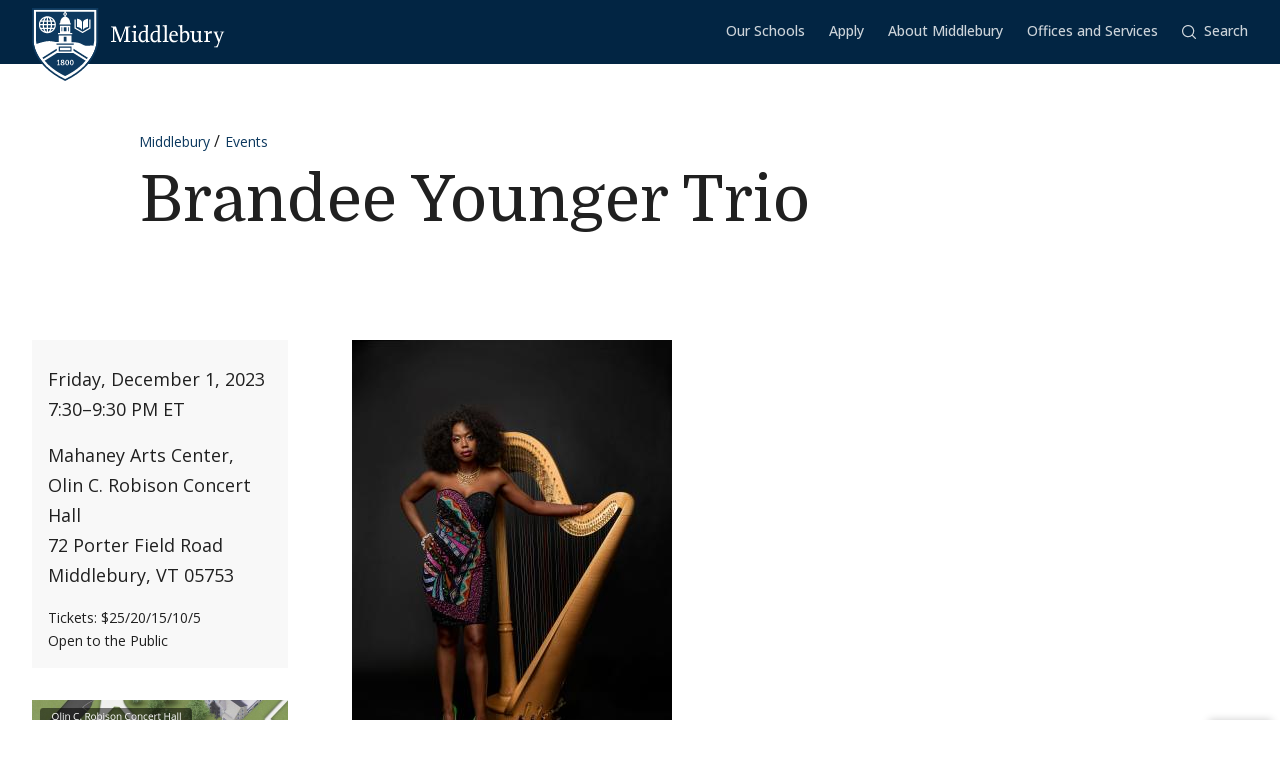

--- FILE ---
content_type: text/css
request_url: https://www.middlebury.edu/events/sites/default/files/css/css_X9z1AP46AzlYVlvjLMbkFouhhuUtD5c_O9AidWqdR7M.css?delta=1&language=en&theme=middlebury_theme&include=eJzLzUxJyUlNKi2qjC_JSM1N1U_PyU9KzNEtLqnMycxL1ympLMhPL8pMq9SHswAWhRSw
body_size: 68317
content:
/* @license GPL-2.0-or-later https://www.drupal.org/licensing/faq */
html{line-height:1.15;-webkit-text-size-adjust:100%}main{display:block}h1{font-size:2em;margin:.67em 0}hr{box-sizing:initial;height:0;overflow:visible}pre{font-family:monospace,monospace;font-size:1em}a{background-color:initial}abbr[title]{border-bottom:none;text-decoration:underline;-webkit-text-decoration:underline dotted;text-decoration:underline dotted}b,strong{font-weight:bolder}code,kbd,samp{font-family:monospace,monospace;font-size:1em}small{font-size:80%}sub,sup{font-size:75%;line-height:0;position:relative;vertical-align:initial}sub{bottom:-.25em}sup{top:-.5em}img{border-style:none}button,input,optgroup,select,textarea{font-family:inherit;font-size:100%;line-height:1.15;margin:0}button,input{overflow:visible}button,select{text-transform:none}[type=button],[type=reset],[type=submit],button{-webkit-appearance:button}[type=button]::-moz-focus-inner,[type=reset]::-moz-focus-inner,[type=submit]::-moz-focus-inner,button::-moz-focus-inner{border-style:none;padding:0}[type=button]:-moz-focusring,[type=reset]:-moz-focusring,[type=submit]:-moz-focusring,button:-moz-focusring{outline:1px dotted ButtonText}fieldset{padding:.35em .75em .625em}legend{box-sizing:border-box;color:inherit;display:table;max-width:100%;padding:0;white-space:normal}progress{vertical-align:initial}textarea{overflow:auto}[type=checkbox],[type=radio]{box-sizing:border-box;padding:0}[type=number]::-webkit-inner-spin-button,[type=number]::-webkit-outer-spin-button{height:auto}[type=search]{-webkit-appearance:textfield;outline-offset:-2px}[type=search]::-webkit-search-decoration{-webkit-appearance:none}::-webkit-file-upload-button{-webkit-appearance:button;font:inherit}details{display:block}summary{display:list-item}[hidden],template{display:none}:root{--swiper-theme-color:#007aff}:host{display:block;margin-left:auto;margin-right:auto;position:relative;z-index:1}.swiper{display:block;list-style:none;margin-left:auto;margin-right:auto;overflow:hidden;padding:0;position:relative;z-index:1}.swiper-vertical>.swiper-wrapper{flex-direction:column}.swiper-wrapper{box-sizing:initial;display:flex;height:100%;position:relative;transition-property:transform;transition-timing-function:var(--swiper-wrapper-transition-timing-function,initial);width:100%;z-index:1}.swiper-android .swiper-slide,.swiper-ios .swiper-slide,.swiper-wrapper{transform:translateZ(0)}.swiper-horizontal{touch-action:pan-y}.swiper-vertical{touch-action:pan-x}.swiper-slide{display:block;flex-shrink:0;height:100%;position:relative;transition-property:transform;width:100%}.swiper-slide-invisible-blank{visibility:hidden}.swiper-autoheight,.swiper-autoheight .swiper-slide{height:auto}.swiper-autoheight .swiper-wrapper{align-items:flex-start;transition-property:transform,height}.swiper-backface-hidden .swiper-slide{backface-visibility:hidden;transform:translateZ(0)}.swiper-3d.swiper-css-mode .swiper-wrapper{perspective:1200px}.swiper-3d .swiper-wrapper{transform-style:preserve-3d}.swiper-3d{perspective:1200px;.swiper-cube-shadow,.swiper-slide{transform-style:preserve-3d}}.swiper-css-mode{>.swiper-wrapper{overflow:auto;scrollbar-width:none;-ms-overflow-style:none;&::-webkit-scrollbar{display:none}}>.swiper-wrapper>.swiper-slide{scroll-snap-align:start start}&.swiper-horizontal{>.swiper-wrapper{scroll-snap-type:x mandatory}}&.swiper-vertical{>.swiper-wrapper{scroll-snap-type:y mandatory}}&.swiper-free-mode{>.swiper-wrapper{scroll-snap-type:none}>.swiper-wrapper>.swiper-slide{scroll-snap-align:none}}&.swiper-centered{>.swiper-wrapper:before{content:"";flex-shrink:0;order:9999}>.swiper-wrapper>.swiper-slide{scroll-snap-align:center center;scroll-snap-stop:always}}&.swiper-centered.swiper-horizontal{>.swiper-wrapper>.swiper-slide:first-child{margin-inline-start:var(--swiper-centered-offset-before)}>.swiper-wrapper:before{height:100%;min-height:1px;width:var(--swiper-centered-offset-after)}}&.swiper-centered.swiper-vertical{>.swiper-wrapper>.swiper-slide:first-child{margin-block-start:var(--swiper-centered-offset-before)}>.swiper-wrapper:before{height:var(--swiper-centered-offset-after);min-width:1px;width:100%}}}.swiper-3d{.swiper-slide-shadow,.swiper-slide-shadow-bottom,.swiper-slide-shadow-left,.swiper-slide-shadow-right,.swiper-slide-shadow-top{height:100%;left:0;pointer-events:none;position:absolute;top:0;width:100%;z-index:10}.swiper-slide-shadow{background:#00000026}.swiper-slide-shadow-left{background-image:linear-gradient(270deg,#00000080,#0000)}.swiper-slide-shadow-right{background-image:linear-gradient(90deg,#00000080,#0000)}.swiper-slide-shadow-top{background-image:linear-gradient(0deg,#00000080,#0000)}.swiper-slide-shadow-bottom{background-image:linear-gradient(180deg,#00000080,#0000)}}.swiper-lazy-preloader{border:4px solid var(--swiper-preloader-color,var(--swiper-theme-color));border-radius:50%;border-top:4px solid #0000;box-sizing:border-box;height:42px;left:50%;margin-left:-21px;margin-top:-21px;position:absolute;top:50%;transform-origin:50%;width:42px;z-index:10}.swiper-watch-progress .swiper-slide-visible,.swiper:not(.swiper-watch-progress){.swiper-lazy-preloader{animation:swiper-preloader-spin 1s linear infinite}}.swiper-lazy-preloader-white{--swiper-preloader-color:#fff}.swiper-lazy-preloader-black{--swiper-preloader-color:#000}@keyframes swiper-preloader-spin{0%{transform:rotate(0deg)}to{transform:rotate(1turn)}}*,:after,:before{box-sizing:border-box}body{background-color:#fff;color:#202020;font-family:Open Sans,tahoma,geneva,sans-serif;font-size:16px;line-height:1.7;margin:0;-webkit-font-smoothing:antialiased;-moz-osx-font-smoothing:grayscale;-webkit-print-color-adjust:exact}button{background:0;border:0;cursor:pointer;font-family:inherit;font-size:inherit;line-height:inherit;padding:0}input,textarea{border-radius:0}textarea{resize:vertical}figure{margin:0}hr{background-color:#dedede;border:0;height:1px;margin-bottom:2rem;margin-top:2rem}blockquote{margin:0}blockquote p:last-child{margin-bottom:0}dd,dl,dt{margin:0}a{color:#0d395f;text-decoration:none}a:hover{-webkit-text-decoration:underline 1px;text-decoration:underline 1px}[href^="mailto:"]{word-wrap:break-word}strong{font-weight:600}fieldset{border:0;margin:0;padding:0}p{margin-bottom:0;margin-top:0}address,p{font-family:Open Sans,tahoma,geneva,sans-serif;font-size:1.125rem;line-height:1.7}address{font-style:normal}img{height:auto;max-width:100%;vertical-align:middle}ol,ul{list-style-type:none;margin:0;padding:0}.h1,.h2,.h3,.h4,.h5,.h6,h1,h2,h3,h4,h5,h6{font-family:Domine,georgia,serif;font-weight:400;line-height:1.4;margin-bottom:0;margin-top:0}.h1,h1{font-size:2.25rem}.h1,.h2,h1,h2{font-family:Domine,georgia,serif;line-height:1.4}.h2,h2{font-size:1.5rem}.h3,h3{font-size:1.25rem}.h3,.h4,h3,h4{font-family:Domine,georgia,serif;line-height:1.4}.h4,h4{font-size:1.125rem}.h5,h5{font-size:1rem}.h5,.h6,h5,h6{font-family:Domine,georgia,serif;line-height:1.4}.h6,h6{font-size:.875rem}svg{fill:currentcolor}wbr:after{content:"​"}@keyframes pulse{0%{opacity:0;transform:scale(.1)}50%{opacity:1}to{opacity:0;transform:scale(1)}}@keyframes fadeIn{0%{opacity:0}to{opacity:1}}@keyframes fadeInDown{0%{opacity:0;transform:translateY(-10px)}to{opacity:1;transform:translateY(0)}}@keyframes slideInRight{0%{transform:translateX(100%)}to{transform:translateX(0)}}.paragraph,.paragraph--announcement,.paragraph--card-carousel,.paragraph--chart,.paragraph--course-list,.paragraph--cta-group,.paragraph--faq,.paragraph--image-text,.paragraph--lib-search,.paragraph--link-list,.paragraph--logo-bar,.paragraph--mega-cta,.paragraph--quad-story,.paragraph--related-events,.paragraph--spotlight,.paragraph--stat-panel,.paragraph--themed-panel,.paragraph--two-col-text,.paragraph--waveform{margin-bottom:3rem;margin-top:3rem}.paragraph--audio,.paragraph--embed,.paragraph--gallery,.paragraph--image,.paragraph--search,.paragraph--video,.paragraph--video-group{margin-bottom:2rem;margin-top:2.5rem}.paragraph--card-carousel,.paragraph--cta-group,.paragraph--dispatches,.paragraph--full,.paragraph--lib-search,.paragraph--logo-bar,.paragraph--quad-story,.paragraph--stat-panel,.paragraph--themed-panel,.paragraph--video-group,.paragraph--waveform{margin-left:calc(50% - 50vw);margin-right:calc(50% - 50vw)}.paragraphs{margin-bottom:3rem}.paragraphs>[class*=paragraph]:first-child{margin-top:0}.paragraphs>[class*=paragraph]:last-child{margin-bottom:0}.paragraphs--wide{padding-left:1rem;padding-right:1rem;width:100%}.paragraphs:not(.paragraphs--wide) .paragraph--full{margin-left:0;margin-right:0}.paragraph--text{margin-bottom:1.5rem}.paragraph--quote{margin-bottom:3rem;margin-top:3rem}.paragraph--image.image--left{margin-bottom:1.5rem;margin-right:1.5rem;margin-top:0}.paragraph--image.image--right{margin-bottom:1.5rem;margin-left:1.5rem;margin-top:0}.paragraph--profile-list.section{margin-bottom:4rem;margin-top:4rem}.paragraph--button{display:flex;flex-wrap:wrap;margin-bottom:3rem;row-gap:3rem}.paragraph--button .button:not(:last-child){margin-right:1.5rem}.paragraph--embed iframe{max-width:100%}.paragraph--pull-up{margin-top:-6rem;position:relative;z-index:2}.paragraph--box-menu__pull-up{margin-top:-4rem}.paragraph--lead-pulled-up{margin-bottom:3rem;margin-top:-8rem!important;position:relative;z-index:3}.paragraph--policy{padding-bottom:1.5rem;padding-top:1.5rem}.paragraph--curriculum{margin-bottom:3rem}.theme-admissions-lp .paragraph--text{margin-bottom:3rem;margin-top:3rem}.accordion-item{transition:box-shadow .2s}.accordion-item:not(:last-of-type){border-bottom:1px solid #dedede}.accordion-item.is-toggled,.accordion-item:hover{box-shadow:0 0 8px #2020201a}.accordion-item__char{align-self:flex-start;color:#767676;font-family:Domine,georgia,serif;font-size:.875rem;line-height:30px;margin-right:1rem}.accordion-item__link{color:#0d395f;cursor:pointer;font-size:1.125rem}.accordion-item__link:hover{text-decoration:none}.accordion-item__title{display:flex;font-family:Open Sans,tahoma,geneva,sans-serif;font-size:1.125rem;justify-content:space-between;line-height:1.7;padding:1rem;transition:background-color .2s}.accordion-item__title:focus,.accordion-item__title:hover{background-color:#f8f8f8}.accordion-item__label{flex:1 1 auto;width:100%}.accordion-item__label--bold{align-items:center;display:flex;font-weight:700;text-transform:uppercase}.accordion-item__icon{flex:0 0 auto;margin-left:1rem;transition:transform .2s ease-in-out}.accordion-item.is-toggled .accordion-item__icon{transform:rotate(-180deg)}.accordion-item__content,.accordion-item__content--column{padding:1rem 1rem 3rem}.accordion-item.has-toggler .accordion-item__content,.accordion-item.has-toggler .accordion-item__content--column{display:none}.accordion-item.is-toggled .accordion-item__content,.accordion-item.is-toggled .accordion-item__content--column{display:flex}.accordion-item.is-toggled .accordion-item__content--column,.accordion-item.is-toggled .accordion-item__content--column--column{flex-direction:column}.accordion-item__sub-title{color:#767676;font-family:Open Sans,tahoma,geneva,sans-serif;font-size:.75rem;font-weight:500;letter-spacing:.1em;margin-bottom:.5rem;text-transform:uppercase}.accordion-item__sub-title:not(:first-child){border-top:1px solid #dedede;margin-bottom:.25rem;margin-top:1.5rem;padding-top:1.5rem}.dropdown__button.addtocal{display:inline-block;font-size:.875rem;padding:.5rem 1rem}.dropdown__list.addtocal-menu{display:none}.dropdown__list.addtocal-menu,.dropdown__list.addtocal-menu:hover{background:#0d395f;border-top:1px solid #fff}.addtocal-link a.dropdown__link,.addtocal-link a.dropdown__link:hover{background-color:initial;color:#fff}.theme-admissions-lp{overflow-x:hidden}.theme-admissions-lp .typography .text-background{background:#fff;margin:0 1rem}.theme-admissions-lp .typography .text-content{margin:0 auto;width:calc(100% - 2rem)}.theme-admissions-lp .typography .text-content>*{font-family:Open Sans,tahoma,geneva,sans-serif}.theme-admissions-lp .typography .text-content>:first-child{margin-top:0}.theme-admissions-lp .typography .text-content>:last-child{margin-bottom:0}.theme-admissions-lp .typography .text-content h2,.theme-admissions-lp .typography .text-content h3{font-weight:600}.theme-admissions-lp .section__header{border-top-color:#fff;color:#fff}.theme-admissions-lp .transcript{margin-top:0}.theme-admissions-lp .transcript a{color:#fff}.theme-admissions-lp .transcript a:hover{border-color:currentColor}.theme-admissions-lp .transcript .transcript__body{background:#fff;color:#202020;padding:1rem}.theme-admissions-lp .video__body{border:none;padding:1rem 0}.theme-admissions-lp .video__body a,.theme-admissions-lp .video__body>*{color:#fff}.theme-admissions-lp .video__body .video__title{font-family:Open Sans,tahoma,geneva,sans-serif;font-weight:500}.theme-admissions-lp .video__body .video__text{margin-bottom:1rem}.alert{padding:1rem}.alert a{border-bottom:1px solid;text-decoration:none}.alert a:hover{border-bottom-color:#0000;text-decoration:none}.alert--warning{background-color:#fedb85;color:#202020}.alert--error{background-color:#dc3545;color:#fff}.alert--status{background-color:#e5f1fa;color:#0d395f}.alert--dismissible{align-items:flex-start;display:flex;justify-content:space-between}.alert__dismiss{background:#0000;border:1px solid #0000;border-radius:0;color:#0d395f;cursor:pointer;display:inline-block;font-family:Open Sans,tahoma,geneva,sans-serif;font-size:1rem;line-height:1;padding:1rem 2rem;text-align:center;transition:color .2s,background-color .2s,border-color .2s;white-space:nowrap}.alert__dismiss:focus,.alert__dismiss:hover{text-decoration:none}.alert__dismiss{border-bottom:0!important;margin-right:-.5rem;margin-top:-.25rem;padding:.5rem}.anchor-header{background-color:#f8f8f8;border-bottom:1px solid #dedede;padding-top:1.5rem}.anchor-header--front{margin-bottom:2rem}.anchor-header__primary{align-items:flex-start;display:flex;justify-content:space-between}.anchor-header__title{font-family:Domine,georgia,serif;font-size:1.75rem;font-weight:400;line-height:1.4;margin-bottom:1rem}.anchor-header__link{border-bottom:1px solid;text-decoration:none}.anchor-header__link:hover{border-bottom-color:#0000;text-decoration:none}.anchor-header__link{border-color:#dedede}.anchor-header__link:focus,.anchor-header__link:hover{color:#0573cd}.anchor-header__button{appearance:none;background:none;border:1px solid #0d395f;color:#0d395f;line-height:1;margin-left:1rem;margin-top:.25rem;padding:.5rem}.anchor-header__icon{transition:transform .2s ease-in-out}.anchor-header__button.is-toggled .anchor-header__icon{transform:rotate(-180deg)}.anchor-header__nav.has-toggler{display:none}.anchor-header__nav.is-toggled{display:block}.announcement{background:#e5f1fa;padding:2rem 1rem}.app-header{background:#0d395f}.app-header__wrap{display:flex;margin-left:auto;margin-right:auto;max-width:1440px;padding-left:1rem;padding-right:1rem}.app-header__wrap--main{align-items:flex-end;flex-direction:row-reverse;justify-content:space-between}.app-header__logo{position:relative;top:1rem;width:44px;z-index:2}.app-header__title{flex:0 0 75%;font-family:Domine,georgia,serif;font-size:1.5rem;line-height:1.4;margin:auto 0;max-width:75%}.app-header__link{color:#fff}.app-header__secondary{background:#f8f8f8;position:relative}.app-header__button{background:#0000;border:1px solid #0000;border-radius:0;color:#0d395f;cursor:pointer;display:inline-block;font-family:Open Sans,tahoma,geneva,sans-serif;font-size:1rem;line-height:1;padding:1rem 2rem;text-align:center;transition:color .2s,background-color .2s,border-color .2s;white-space:nowrap}.app-header__button:focus,.app-header__button:hover{text-decoration:none}.app-header__button{border:0;font-size:.875rem;font-weight:500;padding:1rem}.app-header__dropdown{flex:0 0 auto}.app-header__dropdown:first-child{margin-left:-1rem}.app-header__nav{background:#f8f8f8;display:none;left:0;position:absolute;top:100%;width:100%;z-index:6}.app-header__nav.is-toggled{display:block}.app-header__search{background:#f8f8f8;border-bottom:1px solid #dedede;border-top:1px solid #dedede;opacity:0;padding:1rem;position:absolute;right:0;top:100%;transition:opacity .2s;visibility:hidden;width:100%;z-index:6}.app-header__search.is-toggled{opacity:1;visibility:visible}.audio__embed{padding-top:56.25%;position:relative}.audio__embed iframe{height:100%;left:0;position:absolute;top:0;width:100%}.audio__text{font-size:1rem}.audio__player{align-items:center;border:1px solid #dedede;display:flex}.audio__button-text{display:none}.audio__times{flex:0 0 8rem;font-size:.875rem;padding-left:1rem;padding-right:1rem;text-align:center}.audio__title{margin-bottom:.5rem}.audio__body{border:1px solid #dedede;border-top:0;padding:1rem}.background-video--button{bottom:1rem;color:#fff;display:none;left:1rem;opacity:.5;position:absolute;z-index:30}.background-video--button .background-video--button-play{display:none}.background-video--button .background-video--button-pause,.background-video--button.not-playing .background-video--button-play{display:block}.background-video--button.not-playing .background-video--button-pause{display:none}.background-video--button .icon{height:3rem;width:3rem}.badge{border:1px solid;color:#767676;display:inline-block;font-family:Open Sans,tahoma,geneva,sans-serif;font-size:.75rem;font-weight:600;letter-spacing:.1em;line-height:1;padding:.125rem .125rem .0625rem;text-transform:uppercase}.badge--primary{background:#0d395f;border-color:#0d395f;color:#fff}.badge--primary.badge--outline{background:#0000;color:#0d395f}.badge--primary.badge--no-outline{background:#0000;border-color:#0000;color:#0d395f}.banner{background-color:#022543;padding:1rem}.banner figure{max-width:fit-content;position:relative}.banner figure img{height:100%;max-width:fit-content;min-height:250px;object-fit:cover;width:100%}.banner .banner__bottom-line,.banner .banner__top-line{display:block;position:absolute;width:100%}.banner .banner__top-line{border-top:.25rem solid #75a3cd}.banner .banner__bottom-line{border-top:1px solid #a7c504;bottom:0;right:0}.banner .banner__content{display:flex;flex-direction:column;height:100%;justify-content:center;margin-right:1rem;position:absolute;right:0;top:0}.banner .banner__campaign-logo{display:flex;flex-direction:column;margin-top:-.25rem}.banner .banner__campaign-logo svg{fill:#fff}.banner .banner__campaign-logo svg:first-child{margin-bottom:.5rem;margin-left:-2rem;width:200px}.banner .banner__campaign-logo svg:nth-child(2){width:200px}.banner .banner__link{bottom:0;color:#fff;font-size:.75rem;font-weight:600;letter-spacing:.1em;margin-bottom:1rem;position:absolute;right:1rem;text-transform:uppercase}.box-menu{background-color:#fff;border-top:8px solid #0d395f;box-shadow:inset 0 0 0 1px #dedede;margin-bottom:3rem}.theme-college .box-menu{border-top-color:#0d395f}.theme-institute .box-menu{border-top-color:#97bbd5}.theme-sa .box-menu{border-top-color:#75a3cd}.theme-ls .box-menu{border-top-color:#8f9a17}.theme-blse .box-menu{border-top-color:#c26533}.theme-blwc .box-menu{border-top-color:#ffc107}.theme-uwc .box-menu{border-top-color:#fff}.theme-wrmc .box-menu{border-top-color:#ee6cb9}.box-menu__title{color:#fff;font-family:Open Sans,tahoma,geneva,sans-serif;font-size:.875rem;font-weight:700;line-height:1;text-transform:uppercase}.box-menu__list{padding:1.5rem}.box-menu__item{width:fit-content}.box-menu__item:not(:last-child){margin-bottom:1rem}.box-menu__link{border-bottom:1px solid;text-decoration:none}.box-menu__link:hover{border-bottom-color:#0000;text-decoration:none}.box-menu__link{border-color:#0000;display:block}.box-menu__link:focus,.box-menu__link:hover{border-color:#0573cd;color:#0573cd}.box-menu--overlap{margin-top:-2rem;position:relative;z-index:6}.box-menu--admissions-lp{background-color:#0d395f;border-top:0;box-shadow:none;margin-bottom:1.5rem;padding:1rem .5rem}.box-menu--admissions-lp .box-menu__list{display:none;padding-left:0}.box-menu--admissions-lp .box-menu__list.is-toggled{display:block;padding-bottom:0;padding-top:1.5rem}.box-menu--admissions-lp .box-menu__item{margin-bottom:1.5rem}.box-menu--admissions-lp .box-menu__item:last-child{margin-bottom:.5rem}.box-menu--admissions-lp .box-menu__link{color:#fff;font-size:.875rem;font-weight:600;line-height:1}.box-menu--admissions-lp .box-menu__link:focus,.box-menu--admissions-lp .box-menu__link:hover{border-color:#fff;color:#fff}.box-menu--admissions-lp .box-menu__button{color:#fff;display:flex;justify-content:space-between;width:100%}.box-menu--admissions-lp .box-menu__button .icon{height:1.25em;transition:transform .2s ease-in-out;width:1.25em}.box-menu--admissions-lp .box-menu__button.is-toggled .icon{transform:rotate(-180deg)}.breadcrumb__list{display:flex;flex-wrap:wrap}.breadcrumb__item{display:none}.breadcrumb__item:not(:last-of-type){margin-right:5px}.breadcrumb__item:not(:last-of-type):after{content:"/"}.breadcrumb__item:last-child{display:block}.breadcrumb__link{font-size:.875rem}.breadcrumb--light .breadcrumb__item:after,.breadcrumb--light .breadcrumb__link{color:#fff}.button{background:#0000;border:1px solid #0000;border-radius:0;color:#0d395f;cursor:pointer;display:inline-block;font-family:Open Sans,tahoma,geneva,sans-serif;font-size:1rem;line-height:1;padding:1rem 2rem;text-align:center;transition:color .2s,background-color .2s,border-color .2s;white-space:nowrap}.button:focus,.button:hover{text-decoration:none}.button--disabled,.button[disabled]{opacity:.5;pointer-events:none}.button--block{display:block;width:100%}.button--circle{height:3rem;line-height:1;padding:1rem;width:3rem}.button--circle,.button--pill{border-radius:10rem}.button--heavy{font-size:.875rem;font-weight:600}.button--sm{font-size:.875rem;padding:.5rem 1rem}.button--primary{background-color:#0d395f;border-color:#0d395f;color:#fff}.button--primary:focus,.button--primary:hover{background-color:#13548c;border-color:#13548c;color:#fff}.button--primary.button--outline{background-color:initial;border-color:#0d395f;color:#0d395f}.button--primary.button--outline:focus,.button--primary.button--outline:hover{background-color:#0d395f;color:#fff}.button--light{background-color:#fff;border-color:#fff;color:#0d395f}.button--light:focus,.button--light:hover{background-color:#022543;border-color:#022543;color:#fff}.button--light.button--outline{background-color:initial;border-color:#fff;color:#fff}.button--light.button--outline:focus,.button--light.button--outline:hover{background-color:#fff;color:#0d395f}.button--light.button--dark-outline{background-color:initial;border-color:#0d395f;color:#0d395f}.button--light.button--dark-outline:focus,.button--light.button--dark-outline:hover{background-color:#0d395f;color:#fff}.button--link{background-color:initial;border:0}.card-carousel-item{height:100%;overflow:hidden;position:relative}.card-carousel-item__image{height:100%;left:0;position:absolute;top:0;width:100%;z-index:2}.card-carousel-item__image img{font-family:"object-fit: cover;";height:100%;object-fit:cover;width:100%}.card-carousel-item__content{height:100%;left:0;position:absolute;top:0;width:100%;z-index:3}.card-carousel-item__side{animation:fadeInDown .8s;display:flex;flex-direction:column;height:100%}.card-carousel-item.has-toggler.is-toggled .card-carousel-item__side--front{display:none}.card-carousel-item__side--back{background-color:#e5f1fa}.card-carousel-item.has-toggler .card-carousel-item__side--back{display:none}.card-carousel-item.is-toggled .card-carousel-item__side--back{display:flex}.card-carousel-item__toggle{padding:.5rem;position:absolute;right:0;top:0}.card-carousel-item__header{background-image:linear-gradient(180deg,#202020bf 20%,#fff0);padding:1rem 2.5rem 1.5rem 1rem}.card-carousel-item__side--back .card-carousel-item__header{background:0}.card-carousel-item__body{flex:1;overflow-y:auto;padding:1rem}.card-carousel-item__footer{flex:0 1 auto;margin-top:auto;padding:1rem;position:relative;text-align:center}.card-carousel-item__side--back .card-carousel-item__footer:after{background-image:linear-gradient(180deg,#fff0,#e5f1fa);bottom:100%;content:"";display:block;height:2rem;left:0;position:absolute;width:100%}.card-carousel-item__label{align-items:center;display:flex;font-size:.875rem;height:4rem;justify-content:center;line-height:1.7;padding:.5rem;white-space:pre-wrap}.card-carousel-item__title{font-family:Domine,georgia,serif;font-size:1.125rem;line-height:1.4}.card-carousel-item__side--front .card-carousel-item__title{color:#fff}.card-carousel-item__text{font-size:1rem}.card-carousel-item__side--front .card-carousel-item__text{color:#fff}.card-carousel-item__header--band{margin-top:6rem;padding:.5rem 1rem}.card-carousel-item__header--dark-blue{background:#0d395fe6}.card-carousel-item__header--red{background:#962c28e6}.card-carousel-item__header--green{background:#5e7e2ce6}.card-carousel-item__header--light-blue{background:#75a3cde6}.card-carousel-item__header--maroon{background:#763649e6}.card-carousel-item__header--bronze{background:#907036e6}.card-carousel-item__header--teal{background:#1f9f8be6}.card-carousel-item__header--orange{background:#c26533e6}.card-carousel__header{background-color:#0d395f;display:flex;flex-direction:column;height:100%;padding:2rem;text-align:center}.card-carousel__title{color:#fff;font-family:Domine,georgia,serif;font-size:1.75rem;font-weight:400;line-height:1.4;margin-bottom:1rem}.card-carousel__controls{margin-top:2rem}.card-carousel__content{display:flex;height:600px}.chart-group__list{display:flex;flex-wrap:wrap;margin-left:-1rem;margin-right:-1rem}.chart-group__item{margin-bottom:2rem;padding-left:1rem;padding-right:1rem;width:100%}.chart{margin-left:auto;margin-right:auto;max-width:600px}.chart--singlebar{margin-left:0;margin-right:0;max-width:none;width:100%}.chart--percentage-bar figcaption{font-size:.875rem;font-weight:500;padding:1.5rem;text-align:center}.chart-legend{display:flex;justify-content:center;padding-bottom:1rem;padding-top:1rem}.chart-legend--inline .chart-legend__item{flex:0 0 auto}.chart-legend__list{list-style:none;margin:0;padding:0}.chart-legend__item{align-items:center;display:flex;margin-bottom:.25rem}.chart-legend__item,.chart-legend__item p{font-size:.875rem}.chart-legend__icon{background:#dedede;display:inline-block;height:.5rem;margin-right:.5rem;width:1rem}.chart--light>*{color:#fff}.chart--light h2{font-family:Open Sans,tahoma,geneva,sans-serif;font-weight:600}.chart--light .stats__label{border-bottom-color:#fff}.checkbox{position:relative}.checkbox__input{opacity:0;position:absolute}.checkbox__label{cursor:pointer;display:flex;font-size:.875rem;font-weight:500;margin-bottom:0;padding-bottom:.25rem;padding-top:.25rem;width:100%}.checkbox__label:hover{text-decoration:none}.checkbox__label:before{border:1px solid;content:"";display:block;flex-shrink:0;height:1rem;margin-right:.5rem;margin-top:.25rem;width:1rem}.checkbox__input:focus~.checkbox__label:before,.checkbox__label:focus:before{box-shadow:0 0 0 2px #0573cd}.checkbox__input:checked~.checkbox__label:before,.checkbox__label--active:before{background-image:url("data:image/svg+xml;charset=utf-8,%3Csvg xmlns='http://www.w3.org/2000/svg' width='10' height='8' fill='none' viewBox='0 0 10 8'%3E%3Cpath fill='%230d395f' fill-rule='evenodd' d='M2.121 5.657 0 3.536 1.414 2.12l2.122 2.122L7.778 0l1.414 1.414L4.95 5.657 3.536 7.07z' clip-rule='evenodd'/%3E%3C/svg%3E");background-position:50%;background-repeat:no-repeat}.checkbox--filter .checkbox__label{padding:.5rem 1rem;transition:background .2s}.checkbox--filter .checkbox__label:hover{background:#f8f8f8}.checkbox--filter--hidden{display:none}.cookie-banner{background-color:#202020;bottom:0;color:#fff;display:flex;flex-direction:column-reverse;left:0;padding:1.5rem 1rem;position:fixed;width:100%;z-index:500}.cookie-banner.is-toggled{display:none}.cookie-banner p a{border-bottom:1px solid;color:#fff;font-weight:600;text-decoration:none}.cookie-banner p a:hover{border-bottom-color:#0000;text-decoration:none}.cookie-banner .cookie-banner__button{background:none;border:0;color:#fff;font-size:.875rem;font-weight:600;letter-spacing:.1em;text-transform:uppercase}.cookie-banner .cookie-banner__button .cookie-banner__button-icon{height:1.25rem;width:1.25rem}.cookie-banner .cookie-banner__button--close{margin-bottom:1.5rem;margin-left:auto}.cost-calculator a:not(.footnote-link){border-bottom:1px solid;text-decoration:none}.cost-calculator a:not(.footnote-link):hover{border-bottom-color:#0000;text-decoration:none}.cost-calculator a.footnote-link{border-bottom:0}.cost-calculator a.footnote-link:hover{border-bottom:1px solid;text-decoration:none}.cost-calculator .form-control{line-height:1.2}.cost-calculator__row{display:flex;flex-direction:column}.cost-calculator__row--sem-total{border-top:2px solid #dedede}.cost-calculator__row,.cost-calculator__row--sem-total{width:fit-content}.cost-calculator__row .table,.cost-calculator__row--annual-amount .table,.cost-calculator__row--sem-total .table{margin-bottom:0}.cost-calculator__row .table th,.cost-calculator__row--annual-amount .table th,.cost-calculator__row--sem-total .table th{display:block}.cost-calculator__row .table tr:not(:last-child) td,.cost-calculator__row--annual-amount .table tr:not(:last-child) td,.cost-calculator__row--sem-total .table tr:not(:last-child) td{border-bottom:1px solid #dedede}.cost-calculator__row .table tr:last-child td,.cost-calculator__row--annual-amount .table tr:last-child td,.cost-calculator__row--sem-total .table tr:last-child td{min-height:80px}.cost-calculator__row .table td,.cost-calculator__row--annual-amount .table td,.cost-calculator__row--sem-total .table td{display:flex;justify-content:space-between}.cost-calculator__row .table td label,.cost-calculator__row--annual-amount .table td label,.cost-calculator__row--sem-total .table td label{margin-bottom:0;width:45%}.cost-calculator__row .table td label[for=cost-calc-total-fall-charges],.cost-calculator__row--annual-amount .table td label[for=cost-calc-total-fall-charges],.cost-calculator__row--sem-total .table td label[for=cost-calc-total-fall-charges]{font-weight:700}.cost-calculator__row .table td .form-control__prefix,.cost-calculator__row--annual-amount .table td .form-control__prefix,.cost-calculator__row--sem-total .table td .form-control__prefix{align-items:baseline;display:flex}.cost-calculator__row .table td .form-control__prefix:before,.cost-calculator__row--annual-amount .table td .form-control__prefix:before,.cost-calculator__row--sem-total .table td .form-control__prefix:before{content:"$";padding-right:.25rem}.cost-calculator__row .table td .form-control__prefix,.cost-calculator__row--annual-amount .table td .form-control__prefix,.cost-calculator__row--sem-total .table td .form-control__prefix{width:55%}.cost-calculator__row .table td .form-control__prefix input,.cost-calculator__row--annual-amount .table td .form-control__prefix input,.cost-calculator__row--sem-total .table td .form-control__prefix input{display:inline}.cost-calculator__row .table td .form-control__prefix select,.cost-calculator__row--annual-amount .table td .form-control__prefix select,.cost-calculator__row--sem-total .table td .form-control__prefix select{height:56px}.cost-calculator__row .table td .form-control__prefix input:disabled,.cost-calculator__row--annual-amount .table td .form-control__prefix input:disabled,.cost-calculator__row--sem-total .table td .form-control__prefix input:disabled{background:none;border:none;color:#202020;font-weight:700;opacity:1;padding:.25rem 0 0}.cost-calculator__row--annual-amount .table{display:inline;width:50%}.cost-calculator__row--annual-amount .table tr>*{width:100%}.cost-calculator__row--annual-amount .table td{border:0}.cost-calculator__row--annual-amount .table td label{margin-bottom:0}.count{border-bottom:1px solid #dedede;border-top:4px solid #0d395f;display:block;font-size:1rem;margin-bottom:1.5rem;padding-bottom:.5rem;padding-top:.5rem}.catalog-search .form-control{line-height:1.4}.catalog-search .checkbox-group .checkbox--filter{min-width:20%}.catalog-search .checkbox-group .checkbox--filter .checkbox__label{padding:.5rem}.catalog-search .checkbox-group .checkbox--filter .checkbox__label:hover{background:none}.catalog-search .form-check{align-items:baseline}.catalog-search .catalog-search-item-tab .catalog-search-item__link:hover{text-decoration:none}.catalog-search .catalog-search-item-tab .catalog-search-item__title{background-color:#e5f1fa;color:#202020;display:flex;font-family:Open Sans,tahoma,geneva,sans-serif;font-size:1rem;font-weight:600;justify-content:space-between;letter-spacing:.1em;line-height:1.7;padding:.5rem 1rem .5rem .5rem;text-transform:uppercase}.catalog-search .catalog-search-item-tab .catalog-search-item-close{display:none}.catalog-search .catalog-search-item-tab .catalog-search-item-content{display:none;padding-top:2rem}.catalog-search .catalog-search-item-tab.is-toggled .catalog-search-item-open{display:none}.catalog-search .catalog-search-item-tab.is-toggled .catalog-search-item-close,.catalog-search .catalog-search-item-tab.is-toggled .catalog-search-item-content{display:flex}.catalog-search-results li:not(:last-child) .catalog-result-card{border-bottom:4px solid #dedede}.catalog-save-button{align-items:flex-start;display:flex;line-height:1}.catalog-save-button .icon{height:1.125rem;stroke:#0d395f;stroke-width:1.5;width:1.5rem}.catalog-save-button .icon.catalog-save-button--saved{stroke-width:0}.paragraph--course-list .section__header{margin-bottom:2rem}.paragraph--course-list .course-list--filters{border-bottom:1px solid #dedede;display:flex;flex-direction:column;margin-top:2rem}.paragraph--course-list .course-list--filters .radio__label{align-items:center;font-size:.875rem;font-weight:400;line-height:1;margin-bottom:1.5rem;padding:0}.paragraph--course-list .course-list--filters .radio__label:before{margin-right:.5rem}.paragraph--course-list .course-list--text{font-size:.875rem;margin-bottom:.5rem}.course-hidden{display:none}.cta-bar{background:#0d395f;display:block;font-size:1rem;font-weight:600;padding-bottom:.5rem;padding-left:1rem;padding-right:1rem;padding-top:.25rem;text-align:center;text-decoration:none;transition:background .2s}.cta-bar:focus,.cta-bar:hover{background:#022543}.cta-bar:focus .cta-bar__button,.cta-bar:focus .cta-bar__text,.cta-bar:hover .cta-bar__button,.cta-bar:hover .cta-bar__text{opacity:.8}.cta-bar__text{color:#fff;display:block;margin-bottom:.5rem;transition:opacity .2s}.cta-bar__button{background:#fff;transition:opacity .2s}.footer-cta-light h2{font-size:1.125rem;letter-spacing:2px}.cta-group{display:flex;flex-wrap:wrap;margin-left:-1rem;margin-right:-1rem}.cta-group__item{padding-bottom:1.5rem;padding-left:1rem;padding-right:1rem;padding-top:1.5rem;text-align:center;width:100%}.cta-group__item:not(:last-of-type){border-bottom:1px solid #dedede}.cta-group__item:not(:last-of-type).blue-border{border-bottom:0}.cta-group__item:not(:last-of-type).blue-border+.border-bottom{border-bottom:1px solid #75a3cd;display:block;margin:auto;width:3rem}.cta-group__title{font-family:Domine,georgia,serif;font-size:1.5rem;line-height:1.4;margin-bottom:.5rem}.cta-group__text{font-size:1.125rem;margin-bottom:1.5rem}.cta-group__button{align-self:center;margin-top:auto}.footer-cta-light h2{font-family:Open Sans,tahoma,geneva,sans-serif;text-transform:uppercase}.curriculum__row{align-items:center;display:inline-grid;grid-template-columns:1fr;grid-template-rows:1fr;width:100%}.curriculum__row.curriculum__row--header{background-color:#fff;border-bottom:5px solid #dedede;display:none;font-size:.875rem;font-weight:600;text-align:left}.curriculum__row.curriculum__row--header .curriculum__cell{padding-bottom:.5rem;padding-top:.5rem}.curriculum__row.curriculum__row--header.curriculum__row--one-column{padding:0}.curriculum__row .accordion-item__content--column{display:none;grid-column-end:-1;grid-column-start:1;grid-row-end:span 2;grid-row-start:2;padding-left:2rem}.curriculum__row .accordion-item__content--column p{font-size:1rem}.curriculum__row.is-toggled .accordion-item__content--column{display:flex}.curriculum__cell:not(:first-child){text-align:center}.curriculum__row:not(.curriculum__row--header) .curriculum__cell{padding-bottom:1rem;padding-right:1rem;padding-top:1rem}.curriculum__row:not(.curriculum__row--header) .curriculum__cell:not(:first-child){display:none;padding-right:0}.curriculum__cell .accordion-item__link{align-items:baseline;display:flex;font-size:1rem;text-decoration:none}.curriculum__cell .accordion-item__link:hover{-webkit-text-decoration:underline 1px;text-decoration:underline 1px}.curriculum__cell .accordion-item__icon{height:.75em;transition:transform .2s ease-in-out}.curriculum__cell .accordion-item__link.is-toggled .accordion-item__icon{transform:rotate(90deg)}.curriculum__cell .curriculum__cell-title{font-family:Open Sans,tahoma,geneva,sans-serif;font-size:inherit;line-height:1.7}.curriculum__cell .curriculum__table-sm-data span:not(:last-child):after{content:",  "}.curriculum__cell .curriculum__cell--checkmark{background-color:#e5f1fa;border-radius:1rem;color:#0d395f;display:inline-flex;padding:.25rem}.curriculum__cell .curriculum__cell--checkmark .icon{height:.875em;width:.875em}.pika-single{background:#fff;border:1px solid #dedede;color:#202020;display:block;font-family:Open Sans,tahoma,geneva,sans-serif;position:relative;z-index:9999}.pika-single.is-hidden{display:none}.pika-single.is-bound{box-shadow:0 5px 15px -5px none;position:absolute}.pika-single:after,.pika-single:before{content:" ";display:table}.pika-single:after{clear:both}.pika-lendar{float:left;margin:8px;width:240px}.pika-title{position:relative;text-align:center}.pika-title select{cursor:pointer;left:0;margin:0;opacity:0;position:absolute;top:5px;z-index:9998}.pika-label{background-color:#fff;color:#0d395f;display:inline-block;font-size:14px;font-weight:700;line-height:20px;margin:0;overflow:hidden;padding:5px 3px;position:relative;z-index:9999}.pika-next,.pika-prev{background-color:initial;background-position:50%;background-repeat:no-repeat;background-size:75% 75%;border:0;cursor:pointer;display:block;height:30px;opacity:.5;outline:none;overflow:hidden;padding:0;position:relative;text-indent:20px;white-space:nowrap;width:20px}.pika-next:hover,.pika-prev:hover{opacity:1}.pika-next.is-disabled,.pika-prev.is-disabled{cursor:default;opacity:.2}.is-rtl .pika-next,.pika-prev{background-image:url("[data-uri]");float:left}.is-rtl .pika-prev,.pika-next{background-image:url("[data-uri]");float:right}.pika-select{display:inline-block}.pika-table{border:0;border-collapse:collapse;border-spacing:0;width:100%}.pika-table td,.pika-table th{padding:0;width:14.2857142857%}.pika-table th{font-size:12px;font-weight:700;line-height:25px;text-align:center}.pika-table abbr{border-bottom:none;cursor:help}.pika-button{background:#0000;border:0;box-sizing:border-box;color:#0d395f;cursor:pointer;display:block;font-size:12px;height:auto;line-height:15px;margin:0;outline:none;padding:5px;text-align:right;width:100%}.has-event .pika-button{background:#3af;color:#fff}.is-today .pika-button{color:#0d395f;font-weight:700}.is-selected .pika-button{background:#0d395f;border-radius:3px;box-shadow:inset 0 1px 3px #0000;color:#fff;font-weight:700}.is-disabled .pika-button,.is-outside-current-month .pika-button{color:#999;opacity:.3}.is-disabled .pika-button{cursor:default;pointer-events:none}.pika-button:hover{background:#dedede;border-radius:3px;box-shadow:none;color:#0d395f}.pika-button .is-selection-disabled{cursor:default;pointer-events:none}.pika-week{color:#999;font-size:11px}.is-inrange .pika-button{background:#d5e9f7;color:#666}.is-startrange .pika-button{background:#6cb31d;border-radius:3px;box-shadow:none;color:#fff}.is-endrange .pika-button{background:#3af;border-radius:3px;box-shadow:none;color:#fff}.pika-single{border:0;padding:0;z-index:200}.pika-lendar{float:none;width:inherit}.pika-table th{color:#202020;font-size:14px;font-weight:400;padding-bottom:.5rem}.pika-table td{border:1px solid #dedede}.pika-table abbr{cursor:default;text-decoration:none}.pika-next:focus,.pika-prev:focus{opacity:1;outline:1px solid #0d395f}.pika-button{border-radius:0!important;box-shadow:none!important;font-size:14px;line-height:1.5;padding:.5rem;text-align:center}.is-selected .pika-button:focus,.is-selected .pika-button:hover{background:#0d395f;color:#fff}.is-disabled .pika-button,.is-outside-current-month .pika-button{color:#dedede;opacity:1}.pika-button:focus{background:#dedede;color:#0d395f}.school-header.davis-header{background:#202020;border:0;position:relative}.school-header.davis-header .school-header__main{align-items:flex-start}.school-header.davis-header .school-header__menu-content{display:flex;flex-direction:column}.school-header.davis-header .school-header__logo img:first-child{padding-bottom:3rem}.school-header.davis-header .school-header__logo img:nth-child(2){left:1rem;position:absolute;top:4.375rem;width:288px}.school-header.davis-header .school-header__logo{padding-bottom:1rem;padding-top:1rem}.school-header.davis-header .school-header__util-links{display:flex;flex-direction:row-reverse}.school-header.davis-header .school-header__util-links .school-search__handle{color:#fff;font-weight:600}.theme-uwc .page-header--has-image{min-height:400px}.theme-uwc .drawer__content{background:#202020}.theme-uwc .drawer-nav__item{border-top-color:#767676}.theme-uwc .drawer-nav__handle{border-left-color:#767676}.theme-uwc .drawer-nav__list{border-top-color:#767676}.davis-nav{display:none}.davis-nav .davis-nav__link{border-bottom:1px solid #0000;font-size:.75rem;padding-bottom:0;padding-top:1rem;text-decoration:none}.davis-nav .davis-nav__link:hover{border-bottom-color:initial;text-decoration:none}.davis-nav__handle{background:none;border:0;color:#fff;display:inline-block;font-size:.875rem;font-weight:600;line-height:1.7;padding:1rem 0 1rem 1rem}.davis-nav__handle.is-toggled .davis-nav__bars,.davis-nav__menu,.davis-nav__times{display:none}.davis-nav__handle.is-toggled .davis-nav__times{display:inline-block}.davis-nav__list{display:flex;justify-content:flex-end}.davis-nav__list--sub{background-color:#202020;display:block;left:0;min-width:300px;opacity:0;padding:.5rem 1rem;position:absolute;top:100%;transition:opacity .2s;visibility:hidden;z-index:200}.davis-nav__list--cols{column-count:2;min-width:500px}.davis-nav__list--cols .davis-nav__item{display:inline-block;width:100%}.davis-nav__item{display:block;position:relative;transition:opacity .2s}.davis-nav__item:not(:last-child):not(.davis-nav__item--sub){margin-right:2rem}.davis-nav__item:focus-within .davis-nav__list--sub,.davis-nav__item:hover .davis-nav__list--sub{opacity:1;visibility:visible}.davis-nav__link{color:#fff;display:block;font-size:.875rem;font-weight:600;opacity:.8;padding-bottom:.5rem;padding-top:.5rem;transition:opacity .2s,border-color .2s}.davis-nav__link:hover{opacity:1;text-decoration:none}.davis-nav__link.is-toggled{border-color:#fff;opacity:1}.davis-nav__link .school-search__times{display:none}.davis-nav__link.is-toggled .school-search__times{display:inline-block}.davis-nav__link.is-toggled .school-search__mag{display:none}.davis-nav__link--sub{font-size:.875rem;padding-bottom:.5rem;padding-top:.5rem}.davis-nav__link--sub:focus,.davis-nav__link--sub:hover{text-decoration:underline}.davis-nav__link--top{border-bottom:4px solid #0000}.theme-college .davis-nav__item:focus-within .davis-nav__link--top,.theme-college .davis-nav__item:hover .davis-nav__link--top{border-color:#0d395f}.theme-institute .davis-nav__item:focus-within .davis-nav__link--top,.theme-institute .davis-nav__item:hover .davis-nav__link--top{border-color:#97bbd5}.theme-sa .davis-nav__item:focus-within .davis-nav__link--top,.theme-sa .davis-nav__item:hover .davis-nav__link--top{border-color:#75a3cd}.theme-ls .davis-nav__item:focus-within .davis-nav__link--top,.theme-ls .davis-nav__item:hover .davis-nav__link--top{border-color:#8f9a17}.theme-blse .davis-nav__item:focus-within .davis-nav__link--top,.theme-blse .davis-nav__item:hover .davis-nav__link--top{border-color:#c26533}.theme-blwc .davis-nav__item:focus-within .davis-nav__link--top,.theme-blwc .davis-nav__item:hover .davis-nav__link--top{border-color:#ffc107}.theme-uwc .davis-nav__item:focus-within .davis-nav__link--top,.theme-uwc .davis-nav__item:hover .davis-nav__link--top{border-color:#fff}.theme-wrmc .davis-nav__item:focus-within .davis-nav__link--top,.theme-wrmc .davis-nav__item:hover .davis-nav__link--top{border-color:#ee6cb9}.theme-college .davis-nav__link--active{border-color:#0d395f}.theme-institute .davis-nav__link--active{border-color:#97bbd5}.theme-sa .davis-nav__link--active{border-color:#75a3cd}.theme-ls .davis-nav__link--active{border-color:#8f9a17}.theme-blse .davis-nav__link--active{border-color:#c26533}.theme-blwc .davis-nav__link--active{border-color:#ffc107}.theme-uwc .davis-nav__link--active{border-color:#fff}.theme-wrmc .davis-nav__link--active{border-color:#ee6cb9}.digest{border-left:1px solid #dedede}.digest__title{font-family:Open Sans,tahoma,geneva,sans-serif;font-size:.875rem;letter-spacing:.1em;padding:1rem 1rem 1rem 1.25rem;text-transform:uppercase}.digest__nav{background-color:#fff}.digest__item{margin-bottom:.5rem}.digest__link{border-left:4px solid #0000;display:block;font-size:.875rem;padding:.25rem 1rem;transition:border-color .2s}.digest__item.active .digest__link{border-color:#0d395f}.dispatches-item{border:.5rem solid #75a3cd;display:flex;flex-direction:column;height:auto;justify-content:space-between}.dispatches-item p+article{padding-top:0}.dispatches-item__label{color:#0d395f;font-size:.75rem;font-weight:600;letter-spacing:.1em;line-height:1;padding:.5rem;position:absolute;text-transform:uppercase;top:0}.dispatches-item__image-wrapper{margin-top:1.75rem;position:relative}.dispatches-item__image-wrapper:before{content:"";display:block;padding-top:56.25%;width:100%}.dispatches-item__image-wrapper>.dispatches-item__image{height:100%;left:0;position:absolute;top:0;width:100%}.dispatches-item__image-wrapper img{font-family:"object-fit: cover;";height:100%;object-fit:cover;width:100%}.dispatches-item__content{z-index:3}.dispatches-item__side{animation:fadeInDown .8s;display:flex;flex-direction:column;height:100%}.dispatches-item.has-toggler.is-toggled .dispatches-item__side--front{display:none}.dispatches-item__side--back{background-color:#e5f1fa}.dispatches-item.has-toggler .dispatches-item__side--back{display:none}.dispatches-item.is-toggled .dispatches-item__side--back{display:flex}.dispatches-item__toggle{padding:.5rem;right:0;top:0}.dispatches-item__header{background-image:linear-gradient(180deg,#202020bf 20%,#fff0);padding:1rem 2.5rem 1.5rem 1rem}.dispatches-item__side--back .dispatches-item__header{background:0}.dispatches-item__body{height:244.4px;margin-bottom:1.5rem;overflow:hidden;padding:0 .5rem}.dispatches-item__body h3{font-size:1.125rem;font-weight:700;line-height:1.7;margin-bottom:.25rem;margin-top:.5rem}.dispatches-item__body p:not(.dispatches-item__byline){display:inline;font-size:1rem}.dispatches-item__body .dispatches-item__title-label{background-color:#fff;border:1px solid #0d395f;border-radius:1rem;color:#0d395f;display:inline;margin-left:.25rem;padding:0 .25rem}.dispatches-item__body .dispatches-item__title-label .dispatches-item__icon{height:.875em;margin-bottom:.125rem;margin-left:.125rem;width:.625em}.dispatches-item__footer{flex:0 1 auto;margin-top:auto;padding:1rem;text-align:center}.dispatches-item__side--back .dispatches-item__footer:after{background-image:linear-gradient(180deg,#fff0,#e5f1fa);bottom:100%;content:"";display:block;height:2rem;left:0;width:100%}.dispatches-item__title{font-family:Domine,georgia,serif;font-size:1.125rem;line-height:1.4}.dispatches-item__side--front .dispatches-item__title{color:#fff}.dispatches-item__text{font-size:1rem}.dispatches-item__side--front .dispatches-item__text{color:#fff}.dispatches-item__header--band{margin-top:6rem;padding:.5rem 1rem}.dispatches-row{position:relative}.dispatches__controls{margin-top:2rem}.dispatches-button{align-items:center;display:flex;filter:drop-shadow(0 0 .5rem rgba(0,0,0,.2));height:2rem;justify-content:center;padding:0;position:absolute;top:25%;width:2rem;z-index:2}.dispatches-button:first-child{margin-left:1rem}.dispatches-button:first-child .dispatches-button--icon{margin-right:.25rem}.dispatches-button:last-child{margin-right:1rem;right:0}.dispatches-button:last-child .dispatches-button--icon{margin-left:.25rem}.dispatches-button svg.dispatches-button--icon{height:1.5rem;width:1.5rem}.dispatches-button.button--disabled{opacity:0}.dispatches__content{display:flex}.drawer-nav__handle{background:none;border:0;border-left:1px solid #174872;color:#fff;display:inline-block;font-size:.875rem;font-weight:500;line-height:1.7;padding:1rem}.drawer-nav__chevron{transition:transform .2s ease-in-out}.drawer-nav__handle.is-toggled .drawer-nav__chevron{transform:rotate(-180deg)}.drawer-nav__list{width:100%}.drawer-nav__list--util{border-top:4px solid #174872}.drawer-nav__list--sub{display:none}.drawer-nav__list--sub.is-toggled{display:block}.drawer-nav__item{border-top:1px solid #174872;display:flex;flex-wrap:wrap;justify-content:space-between;position:relative}.drawer-nav__item-cta{background-color:#174872;border-top-color:#0d395f}.drawer-nav__link{color:#fff;display:block;flex:1;padding:1rem}.drawer-nav__link--sub{font-size:.875rem;padding-left:3rem}.drawer-nav__link--top{font-weight:500}.drawer-nav__link--util{font-size:.875rem;font-weight:400}.drawer{bottom:0;display:none;left:0;position:fixed;right:0;top:0;z-index:300}.drawer.is-open{display:block}.drawer__overlay{animation:fadeIn .2s;background:#202020bf;left:0;z-index:2}.drawer__content,.drawer__overlay{bottom:0;position:absolute;right:0;top:0}.drawer__content{max-width:100%;overflow-y:auto;width:300px;-webkit-overflow-scrolling:touch;animation:slideInRight .2s;background:#0d395f;z-index:3}.drawer__header{padding-bottom:1rem;padding-top:1rem;text-align:right}.drawer__close{background:none;border:0;color:#fff;font-size:.875rem;padding:1rem}.drawer--midd-hub.drawer{left:auto;margin-right:-1rem;right:auto;width:300px}.drawer--midd-hub .drawer__overlay{background:#0d395f;height:fit-content}.drawer--midd-hub .drawer__header{align-items:center;display:flex;justify-content:space-between;padding-bottom:.5rem}.drawer--midd-hub .drawer__header img{height:fit-content;padding-left:1rem}.drawer--midd-hub .drawer-nav__link--top{font-weight:600}.drawer--midd-hub .drawer-nav__item:first-child{border-top:0}.dropdown{position:relative}.dropdown__button{align-items:center;background:#fff;border:1px solid #dedede;color:#0d395f;cursor:pointer;display:flex;font-family:inherit;font-weight:500;justify-content:space-between;line-height:1;padding:1rem;text-align:left;transition:border-color .2s,background .2s;width:100%}.dropdown.is-active .dropdown__button{background:#0d395f;color:#fff}.dropdown.is-active .dropdown__button,.dropdown__button:focus,.dropdown__button:hover{border-color:#0d395f}.dropdown__icon{transition:transform .2s ease-in-out}.dropdown.is-active .dropdown__icon{transform:rotate(-180deg)}.dropdown__list{background:#fff;border:1px solid #0d395f;border-top:0;left:0;opacity:0;position:absolute;top:100%;transition:opacity .2s;visibility:hidden;width:100%;z-index:200}.dropdown.is-active .dropdown__list{opacity:1;visibility:visible}.dropdown__link{display:block;font-weight:500;padding:.5rem 1rem}.dropdown__link:hover{background:#f8f8f8}.e2ma_signup_form{margin-bottom:4rem;max-width:400px}.e2ma_signup_form a{border-bottom:1px solid;text-decoration:none}.e2ma_signup_form a:hover{border-bottom-color:#0000;text-decoration:none}.e2ma_signup_message{font-family:Domine,georgia,serif;font-size:1.25rem;line-height:1.4;margin-bottom:1.5rem}.e2ma_signup_form_row{margin-bottom:2rem}.e2ma_signup_form_label{display:block;font-family:Open Sans,tahoma,geneva,sans-serif;font-size:.875rem;font-weight:600;margin-bottom:.5rem}.e2ma_signup_form_required_asterix{color:#dc3545}.e2ma_signup_form_element input,.e2ma_signup_form_element select{appearance:none;background-color:#fff;border:1px solid #202020;border-radius:0;color:#202020;display:block;font-family:Open Sans,tahoma,geneva,sans-serif;font-size:1rem;line-height:1;padding:1rem;width:100%}.e2ma_signup_form_element input .is-error,.e2ma_signup_form_element select .is-error{border-color:#dc3545}.e2ma_signup_form_element input .is-valid,.e2ma_signup_form_element select .is-valid{border-color:#5e7d31}.e2ma_signup_form_element input.is-disabled,.e2ma_signup_form_element select.is-disabled{border-color:#dedede;color:#767676}.e2ma_signup_form_element select:not([multiple]){background-color:#fff;background-image:url("[data-uri]");background-position:right 1rem center;background-repeat:no-repeat;padding-right:3rem}.e2ma_signup_form_element select:not([multiple])::-ms-expand{display:none}.e2ma_signup_form_required_footnote{font-size:.875rem;margin-bottom:2rem}.e2ma_signup_form_button{background:#0000;border:1px solid #0000;border-radius:0;color:#0d395f;cursor:pointer;display:inline-block;font-family:Open Sans,tahoma,geneva,sans-serif;font-size:1rem;line-height:1;padding:1rem 2rem;text-align:center;transition:color .2s,background-color .2s,border-color .2s;white-space:nowrap}.e2ma_signup_form_button:focus,.e2ma_signup_form_button:hover{text-decoration:none}.e2ma_signup_form_button{background-color:#0d395f;border-color:#0d395f;color:#fff}.e2ma_signup_form_button:focus,.e2ma_signup_form_button:hover{background-color:#13548c;border-color:#13548c;color:#fff}.flowchart{background:#e5f1fa;counter-reset:flowchart}.flowchart__item{padding:2rem 2rem 2rem 3rem}.flowchart__item:not(:last-child){border-bottom:1px solid #dedede}.flowchart__item--active{border-left:4px solid #0d395f}.flowchart__item--answer{background:#0d395f;color:#fff}.flowchart__item--answer a{color:currentcolor}.flowchart__title{position:relative}.flowchart__title:before{content:counter(flowchart) ".";counter-increment:flowchart;display:block;margin-right:4px;position:absolute;right:100%;top:0}.paragraph--fluencies{background-color:#002444;border-top:.5rem solid #75a3cd;color:#fff;padding-bottom:1.5rem;padding-top:1.5rem}.paragraph--fluencies *,.paragraph--fluencies>h2{font-family:Open Sans,tahoma,geneva,sans-serif}.paragraph--fluencies h2{font-size:1.75rem;font-weight:600;letter-spacing:2px;text-transform:uppercase}.paragraph--fluencies h2+p{font-size:1.5rem;font-weight:300;line-height:1.4}.paragraph--fluencies .focus-area--wrapper{overflow-x:scroll}.paragraph--fluencies ul{min-width:1136px;width:100%}.paragraph--fluencies ul li{margin-right:.5rem;padding:0}.paragraph--fluencies ul li .focus-area-item__media{position:relative}.paragraph--fluencies ul li .focus-area-item__media:before{content:"";display:block;padding-top:100%;width:100%}.paragraph--fluencies ul li .focus-area-item__media a{height:100%;left:0;position:absolute;top:0;width:100%}.paragraph--fluencies ul li .focus-area-item__media a img{height:100%;object-fit:cover;width:100%}.paragraph--fluencies ul li .focus-area-item__content{background-color:#fff;border-bottom:.5rem solid #75a3cd;color:#202020;position:relative}.paragraph--fluencies ul li .focus-area-item__content:before{content:"";display:block;padding-top:86.1445783133%;width:100%}.paragraph--fluencies ul li .focus-area-item__content .focus-area-item__content-text{height:100%;left:0;padding:1rem;position:absolute;top:0;width:100%}.paragraph--fluencies ul li .focus-area-item__content .focus-area-item__content-text a{display:block;width:65%}.paragraph--fluencies ul li .focus-area-item__content .focus-area-item__content-text a:hover{text-decoration-thickness:1px}.paragraph--fluencies ul li .focus-area-item__content .focus-area-item__content-text h3{color:#0d395f;font-size:1.25rem;font-weight:400;padding-bottom:.5rem}.paragraph--fluencies ul li .focus-area-item__content .focus-area-item__content-text p{font-size:.875rem}.paragraph--fluencies ul li:first-child .focus-area-item__content-text a{width:65%}.paragraph--fluencies ul li:nth-child(2) .focus-area-item__content-text a{width:55%}.paragraph--fluencies ul li:last-child{margin:0}.paragraph--fluencies ul li:last-child .focus-area-item__content-text a{width:85%}.paragraph--fluencies ul li .focus-area-item--button{align-items:center;border-top:1px solid #dedede;color:#0d395f;display:flex;font-size:.75rem;font-weight:600;justify-content:space-between;letter-spacing:.1em;padding:.25rem 1rem;position:relative;text-transform:uppercase;width:100%}.paragraph--fluencies ul li .focus-area-item--button .icon{height:1.5em;width:1.5em}.filters__header{align-items:center;border-top:4px solid #0d395f;display:flex;justify-content:space-between;margin-bottom:1rem}.filters__title{font-family:Open Sans,tahoma,geneva,sans-serif;font-size:.875rem;font-weight:600;letter-spacing:.1em;text-transform:uppercase}.filter{border:1px solid #dedede;margin-bottom:1rem}.filter__legend{float:left;width:100%}.filter__body:before{clear:both;content:"";display:block}.filter__body.has-toggler{display:none}.filter__body.is-toggled{display:block}.filter__children{border-left:1px solid #0d395f;margin-left:2rem}.filter__children .checkbox--filter .checkbox__label{padding-left:.5rem}.filter__button{align-items:center;color:#0d395f;display:flex;font-family:Open Sans,tahoma,geneva,sans-serif;font-size:.875rem;font-weight:600;justify-content:space-between;padding:1rem;text-align:left;transition:background .2s;width:100%}.filter__button:hover{background:#f8f8f8}.filter__button:focus{outline:1px dashed #0d395f}.filter__button.has-toggler .filter__icon-open{display:block}.filter__button.has-toggler .filter__icon-close,.filter__button.is-toggled .filter__icon-open{display:none}.filter__button.is-toggled .filter__icon-close{display:block}.foldable__button{background:none;border:1px solid #dedede;color:#0d395f;font-size:.875rem;font-weight:600;padding:1rem;text-align:left;width:100%}.foldable__icon{float:right;transition:transform .2s ease-in-out}.foldable__button.is-toggled .foldable__icon{transform:rotate(-180deg)}.foldable__content{background-color:#f8f8f8;border:1px solid #dedede;border-top:0;padding:1rem}.foldable__content.has-toggler{display:none}.foldable__content.is-toggled{display:block}.footer-menu{margin-top:2rem}.footer-menu__title{color:#fff;font-family:Domine,georgia,serif;font-size:1rem;line-height:1.4}.footer-menu__item:not(:last-child),.footer-menu__title{margin-bottom:1.5rem}.footer-menu__link{color:#fff;font-size:.875rem}.label,label{display:block;font-family:Open Sans,tahoma,geneva,sans-serif;font-size:.875rem;font-weight:600;margin-bottom:.5rem}.form-group{margin-bottom:2rem}.form-control{appearance:none;background-color:#fff;border:1px solid #202020;border-radius:0;color:#202020;display:block;font-family:Open Sans,tahoma,geneva,sans-serif;font-size:1rem;line-height:1;padding:1rem;width:100%}.form-control .is-error{border-color:#dc3545}.form-control .is-valid{border-color:#5e7d31}.form-control.is-disabled{border-color:#dedede;color:#767676}textarea.form-control{line-height:1.7;min-height:200px;resize:vertical}select.form-control:not([multiple]){background-color:#fff;background-image:url("[data-uri]");background-position:right 1rem center;background-repeat:no-repeat;padding-right:3rem}select.form-control:not([multiple])::-ms-expand{display:none}.form-control--sm{font-size:.875rem;padding:.5rem 1rem}.form-check{display:flex;margin-bottom:.25rem}.form-check__input{position:relative;top:3px}.form-check__label{cursor:pointer;font-size:.875rem;font-weight:400;margin-bottom:0;padding-left:.5rem}.form-check--inline{display:inline-flex;margin-bottom:0;margin-right:1rem}.gallery__image{height:0;overflow:hidden;padding-top:56.25%;position:relative}.gallery__image img,.gallery__link:after{height:100%;left:0;position:absolute;top:0;width:100%}.gallery__link:after{background:#0d395f80;content:"";display:block;opacity:0;transition:opacity .2s}.gallery__link:focus:after,.gallery__link:hover:after{opacity:1}.gallery__button{bottom:0;left:0;position:absolute;z-index:1}.gallery__body{border:1px solid #dedede;padding:1rem 1.5rem}.gallery__title{font-family:Domine,georgia,serif;font-size:1.25rem;line-height:1.4;margin-bottom:.5rem}.gallery__text{font-size:1rem}.container{margin-left:auto;margin-right:auto;max-width:1440px;padding-left:1rem;padding-right:1rem}.container--xl{max-width:1536px}.row{display:flex;flex-wrap:wrap;margin-left:-1rem;margin-right:-1rem}.row--no-gutters{margin-left:0!important;margin-right:0!important}.row--no-gutters>.col,.row--no-gutters>[class*=col-]{padding-left:0;padding-right:0}.row--sm-gutters{margin-left:-1rem!important;margin-right:-1rem!important}.row--sm-gutters>.col,.row--sm-gutters>[class*=col-]{padding-left:1rem;padding-right:1rem}.col,.col-1,.col-10,.col-11,.col-12,.col-2,.col-3,.col-4,.col-5,.col-6,.col-7,.col-8,.col-9,.col-auto,.col-lg,.col-lg-1,.col-lg-10,.col-lg-11,.col-lg-12,.col-lg-2,.col-lg-3,.col-lg-4,.col-lg-5,.col-lg-6,.col-lg-7,.col-lg-8,.col-lg-9,.col-lg-auto,.col-md,.col-md-1,.col-md-10,.col-md-11,.col-md-12,.col-md-2,.col-md-3,.col-md-4,.col-md-5,.col-md-6,.col-md-7,.col-md-8,.col-md-9,.col-md-auto,.col-sm,.col-sm-1,.col-sm-10,.col-sm-11,.col-sm-12,.col-sm-2,.col-sm-3,.col-sm-4,.col-sm-5,.col-sm-6,.col-sm-7,.col-sm-8,.col-sm-9,.col-sm-auto,.col-xl,.col-xl-1,.col-xl-10,.col-xl-11,.col-xl-12,.col-xl-2,.col-xl-3,.col-xl-4,.col-xl-5,.col-xl-6,.col-xl-7,.col-xl-8,.col-xl-9,.col-xl-auto{padding-left:1rem;padding-right:1rem;width:100%}.col{flex-basis:0;flex-grow:1;max-width:100%}.col-auto{flex:0 0 auto;max-width:none;width:auto}.col-1{flex:0 0 8.3333333333%;max-width:8.3333333333%}.col-2{flex:0 0 16.6666666667%;max-width:16.6666666667%}.col-3{flex:0 0 25%;max-width:25%}.col-4{flex:0 0 33.3333333333%;max-width:33.3333333333%}.col-5{flex:0 0 41.6666666667%;max-width:41.6666666667%}.col-6{flex:0 0 50%;max-width:50%}.col-7{flex:0 0 58.3333333333%;max-width:58.3333333333%}.col-8{flex:0 0 66.6666666667%;max-width:66.6666666667%}.col-9{flex:0 0 75%;max-width:75%}.col-10{flex:0 0 83.3333333333%;max-width:83.3333333333%}.col-11{flex:0 0 91.6666666667%;max-width:91.6666666667%}.col-12{flex:0 0 100%;max-width:100%}.offset-1{margin-left:8.3333333333%}.offset-2{margin-left:16.6666666667%}.offset-3{margin-left:25%}.offset-4{margin-left:33.3333333333%}.offset-5{margin-left:41.6666666667%}.offset-6{margin-left:50%}.offset-7{margin-left:58.3333333333%}.offset-8{margin-left:66.6666666667%}.offset-9{margin-left:75%}.offset-10{margin-left:83.3333333333%}.offset-11{margin-left:91.6666666667%}.helpfulness{background:#e5f1fa;padding:1.5rem}.helpfulness .form-item-helpfulness-rating{position:relative}.helpfulness .form-item-helpfulness-rating label{cursor:pointer;display:flex;font-size:.875rem;font-weight:500;margin-bottom:0;padding-bottom:.25rem;padding-top:.25rem;width:100%}.helpfulness .form-item-helpfulness-rating label:hover{text-decoration:none}.helpfulness .form-item-helpfulness-rating label:before{border:1px solid;border-radius:100%;content:"";display:block;flex:0 0 auto;height:1rem;margin-right:.25rem;margin-top:2px;width:1rem}.helpfulness .form-item-helpfulness-rating input[type=radio]{opacity:0;position:absolute}.helpfulness .form-item-helpfulness-rating input[type=radio]:focus~label:before{box-shadow:0 0 0 2px #0573cd}.helpfulness .form-item-helpfulness-rating input[type=radio]:checked~label:before{background:radial-gradient(circle,#0d395f 40%,#0000 0)}.helpfulness .form-item-helpfulness-comments{margin-bottom:2rem;margin-top:1.5rem}.helpfulness .form-textarea{appearance:none;background-color:#fff;border:1px solid #202020;border-radius:0;color:#202020;display:block;font-family:Open Sans,tahoma,geneva,sans-serif;font-size:1rem;line-height:1;padding:1rem;width:100%}.helpfulness .form-textarea .is-error{border-color:#dc3545}.helpfulness .form-textarea .is-valid{border-color:#5e7d31}.helpfulness .form-textarea.is-disabled{border-color:#dedede;color:#767676}.helpfulness .form-textarea{line-height:1.7;min-height:200px;resize:vertical}.helpfulness .helpfulness_no_description,.helpfulness .helpfulness_yes_description{font-size:.875rem;margin-bottom:.25rem}.helpfulness p{font-size:inherit}.helpfulness--no .form-item-helpfulness-comments-yes,.helpfulness--unanswered .form-item-helpfulness-comments,.helpfulness--unanswered .form-item-helpfulness-comments-no,.helpfulness--unanswered .form-item-helpfulness-comments-yes,.helpfulness--unanswered .form-submit,.helpfulness--unanswered .helpfulness_no_description,.helpfulness--unanswered .helpfulness_no_title,.helpfulness--unanswered .helpfulness_yes_description,.helpfulness--unanswered .helpfulness_yes_title,.helpfulness--yes .form-item-helpfulness-comments-no{display:none}.quad-1{grid-area:quad-1}.quad-2{grid-area:quad-2}.quad-3{grid-area:quad-3}.quad-4{grid-area:quad-4}.quad-item-1{grid-area:quad-item-1;position:relative}.quad-item-2{grid-area:quad-item-2;position:relative}.quad-item-3{grid-area:quad-item-3;position:relative}.quad-item-4{grid-area:quad-item-4;position:relative}.grid-container{column-gap:.5rem;display:grid;grid-template-areas:"quad-1" "quad-2" "quad-3" "quad-4";margin:auto;width:fit-content}.grid-container .grid-quad-block{display:grid;gap:.5rem;padding:0 0 .5rem;text-align:center}.grid-container .grid-quad-block.quad-2,.grid-container .grid-quad-block.quad-3,.grid-container .grid-quad-block.quad-4{display:none}.grid-container .grid-quad-block>div{background-color:#022543}.grid-container .grid-quad-block .quad-item-1{height:180px;max-width:320px}.grid-container .grid-quad-block .quad-item-2{height:180px;max-width:132px}.grid-container .grid-quad-block .quad-item-3{height:320px;max-width:180px}.grid-container .grid-quad-block .quad-item-4{height:132px;max-width:132px}.grid-container .grid-quad-block.quad-1{grid-template-areas:"quad-item-1 quad-item-1" "quad-item-2 quad-item-3" "quad-item-4 quad-item-3"}.grid-container .grid-quad-block.quad-2{grid-template-areas:"quad-item-3 quad-item-4" "quad-item-3 quad-item-2" "quad-item-1 quad-item-1"}.grid-container .grid-quad-block.quad-3{grid-template-areas:"quad-item-1 quad-item-1" "quad-item-4 quad-item-3" "quad-item-2 quad-item-3"}.grid-container .grid-quad-block.quad-4{grid-template-areas:"quad-item-3 quad-item-4" "quad-item-3 quad-item-2" "quad-item-1 quad-item-1"}.grid__label-icon{background-color:#fff;border-color:#fff;color:#0d395f;padding:3px 5px;position:absolute;right:0;top:0}.grid__label-icon.expand{padding:4px}.grid__label-icon .icon.expand{height:1rem;width:1rem}.grid__label-icon .icon.play{height:.625rem;width:.75rem}.grid__button{display:flex;margin:-2rem auto auto;position:relative;text-transform:uppercase}.grid__button .icon{margin-left:1rem}.grid__button .button--show-less{display:none}.grid__button.toggle-button{margin-top:-.5rem;padding:0}.grid__button.toggle-button .button--load-more{display:none}.grid__button.toggle-button .button--show-less{display:flex;padding:1rem 2rem}.grid__button.toggle-button .button--show-less:hover{color:#fff;text-decoration:none}.grid__button.button--light:focus{background-color:#fff;border-color:#fff;color:#0d395f}.grid__button.button--light:hover{background-color:#022543;border-color:#022543;color:#fff}.grid__button.button--light:hover a{color:#fff}@keyframes homepageFadeInOut{0%,to{opacity:0}50%{opacity:1}}@keyframes homepageSlideInOut{0%{opacity:0;transform:translateX(4rem)}50%{opacity:1;transform:translateX(0)}to{opacity:0}}@keyframes homepageSlideIn{0%{opacity:0;transform:translateX(4rem)}75%,to{opacity:1;transform:translateX(0)}}@keyframes homepageFadeOut{0%{opacity:1}to{opacity:0}}@keyframes homepageFadeIn{0%{opacity:0}to{opacity:1}}@keyframes homepageColorFadeInOut1{0%,to{color:currentcolor}50%{color:#75a3cd}}@keyframes homepageColorFadeInOut2{0%,to{color:currentcolor}50%{color:#8f9a17}}@keyframes homepageColorFadeInOut3{0%,to{color:currentcolor}50%{color:#c26533}}@keyframes homepageColorFadeInOut4{0%,to{color:currentcolor}50%{color:#0d395f}}.homepage-header{color:#0d395f;margin-bottom:1.5rem;margin-top:2rem}.homepage-title{font-family:Open Sans,tahoma,geneva,sans-serif;font-size:1.125rem;font-weight:600;letter-spacing:.125rem;overflow:hidden;text-transform:uppercase;width:100%}.homepage-title .homepage-title--transition-state{animation:3s ease-in-out;animation-play-state:inherit;display:block;font-size:1.75rem;opacity:0;width:91.6666666667%}.run-animation .homepage-title .homepage-title--transition-state{animation-name:homepageSlideInOut}.homepage-title .homepage-title--transition-state:nth-child(2){width:min-content}.homepage-title .homepage-title--transition-state:last-child{animation:2s ease-in forwards;animation-play-state:inherit;width:91.6666666667%}.run-animation .homepage-title .homepage-title--transition-state:last-child{animation-name:homepageSlideIn}.homepage-title .homepage-title--transition-state:not(:last-child){position:absolute}.homepage-title .homepage-title--transition-state:first-child{animation-delay:0s}.homepage-title .homepage-title--transition-state:first-child strong{color:#75a3cd}.homepage-title .homepage-title--transition-state:nth-child(2){animation-delay:2s}.homepage-title .homepage-title--transition-state:nth-child(2) strong{color:#8f9a17}.homepage-title .homepage-title--transition-state:nth-child(3){animation-delay:4s}.homepage-title .homepage-title--transition-state:nth-child(3) strong{color:#c26533}.homepage-title .homepage-title--transition-state:nth-child(4){animation-delay:6s}.homepage-title .homepage-title--transition-state:nth-child(4) strong{color:#0d395f}.homepage-header__list{animation-play-state:inherit;display:flex;flex-direction:column;margin-top:1rem}.homepage-header__list li{color:#202020;font-size:1.125rem;padding:0}.homepage-header__list li p{animation:3s ease-in-out;font-size:.875rem;padding-bottom:1rem}.homepage-header__list li strong{animation:3s ease-in-out;animation-play-state:inherit;color:#0d395f;font-weight:700}.homepage-header__list li:last-child p{padding-bottom:0}.homepage-header__list li:not(:last-child){margin-bottom:1rem}.homepage-header__list li:not(:last-child) p{border-bottom:1px solid #dedede}.run-animation .homepage-header__list li:first-child p,.run-animation .homepage-header__list li:first-child strong{animation-delay:0s;animation-name:homepageColorFadeInOut1}.run-animation .homepage-header__list li:nth-child(2) p,.run-animation .homepage-header__list li:nth-child(2) strong{animation-delay:2s;animation-name:homepageColorFadeInOut2}.run-animation .homepage-header__list li:nth-child(3) p,.run-animation .homepage-header__list li:nth-child(3) strong{animation-delay:4s;animation-name:homepageColorFadeInOut3}.homepage-header__container{align-items:flex-end;display:flex;justify-content:space-between;position:relative}.homepage-header__container button{margin-bottom:.375rem;position:absolute;right:0}.homepage-header__container button .homepage-button{background-color:#fff;border-radius:1.5rem;color:#0d395f;height:1.5rem;transition:color .2s,background-color .2s;width:1.5rem}.homepage-header__container button:focus .homepage-button,.homepage-header__container button:hover .homepage-button{background-color:#0d395f;color:#fff}.homepage-header__container .homepage-title--pause-button,.homepage-header__container .homepage-title--play-button,.homepage-header__container .homepage-title--replay-button{z-index:10}.homepage-header__container .homepage-title--pause-button{display:block}.homepage-header__container .homepage-title--play-button,.homepage-header__container .homepage-title--replay-button{display:none}.pause-animation{animation-play-state:paused!important}.quad-item-1,.quad-item-2,.quad-item-3,.quad-item-4{position:relative}.quad-item-1 .grid-expandable-tile,.quad-item-2 .grid-expandable-tile,.quad-item-3 .grid-expandable-tile,.quad-item-4 .grid-expandable-tile{height:100%;width:100%}.grid-hover__overlay{color:#fff;display:none;left:50%;opacity:0;padding:0 1.5rem;position:absolute;top:50%;transform:translate(-50%,-50%);-ms-transform:translate(-50%,-50%);transition:.2s ease;width:100%}.grid-hover__overlay .grid-hover__text p{font-size:1.5rem}.grid-hover__overlay.text-small{padding:0 1rem}.grid-hover__overlay.text-small p{font-size:1.125rem}.grid-modal{background:#022543f2;bottom:0;color:#fff;display:none;left:0;position:fixed;right:0;top:0;z-index:300}.grid-modal.is-open{align-items:center;display:block;overflow-y:scroll}.grid-modal__overlay figure{padding-bottom:2rem;padding-top:6rem}.grid-modal__overlay .portrait-video__content,.grid-modal__overlay .video__content{background:#202020}.grid-modal__overlay .portrait-video--grid{margin:inherit;max-width:225px}.grid-modal__overlay .portrait-video--grid .grid-portrait-video__button{z-index:2}.grid-modal__overlay .image__text,.grid-modal__overlay .video__text{font-size:.875rem}.grid-modal__overlay .image__text a,.grid-modal__overlay .video__text a{border-bottom:1px solid;color:#fff;text-decoration:none}.grid-modal__overlay .image__text a:hover,.grid-modal__overlay .video__text a:hover{border-bottom-color:#0000;text-decoration:none}.grid-modal__overlay .grid-image__body,.grid-modal__overlay .grid-video__body{margin-top:.5rem;text-align:left}.grid-modal__overlay .grid-video__transcript .transcript__button{color:#fff}.grid-modal__overlay .grid-video__transcript .transcript__button:hover{border-color:#fff;text-decoration:none}.grid-modal__button-container{position:fixed;width:100%}.grid-modal__button{background:none;border:0;color:#fff;display:block;font-size:.875rem;font-weight:600;letter-spacing:.1em;margin-right:1rem;margin-top:1.5rem;text-transform:uppercase}.grid-modal__button:focus,.grid-modal__button:hover{opacity:1}.grid-modal__button--close{margin-left:auto}.grid-modal__button--close .icon{height:1.5em;width:1.5em}.grid-quote{background:url(https://www.middlebury.edu/themes/custom/middlebury_theme/images/homepage-quote-blue.svg) no-repeat .5rem -.75rem;background-color:#fff;background-size:76px 60px;color:#0d395f;display:flex;flex-direction:column;height:100%;justify-content:space-between;padding:.5rem;position:relative;width:100%}.grid-quote .grid-quote__text{font-size:1.125rem;font-weight:400;line-height:2;text-align:left}.grid-quote .grid-quote__caption{bottom:.5rem;position:absolute;right:.5rem}.grid-quote .grid-quote__caption,.grid-quote .grid-quote__caption p{font-size:.75rem!important;line-height:1.4!important;text-align:right}.grid-quote.quote--dark{background-color:#c0e3fd;background-image:url(https://www.middlebury.edu/themes/custom/middlebury_theme/images/homepage-quote-white.svg);color:#0d395f}.grid-quote.quote-text--small{background-size:56px 44px;padding:.5rem}.grid-quote.quote-text--small .grid-quote__text{font-size:.75rem;font-weight:600;line-height:1.7}.grid-quote.quote-text--small .grid-quote__caption{bottom:.5rem;right:.5rem}.grid-quote.quote-text--small .grid-quote__caption,.grid-quote.quote-text--small .grid-quote__caption p{font-size:.625rem!important;font-weight:600;line-height:1.4}.grid-stats{align-items:center;background:#fff;display:flex;height:100%;justify-content:center}.grid-stats.dark{background:#0d395f;color:#fff}.grid-stats.dark .chart-group__list .chart-group__item .stats__label{border-bottom:1px solid #fff}.grid-stats .chart-group__list{display:block;margin:0;width:100%}.grid-stats .chart-group__list .chart-group__item{flex:0 0 75%;margin:auto;max-width:75%;padding:0}.grid-stats .chart-group__list .chart-group__item .stats__label{border-bottom:1px solid #0d395f;display:flex;font-size:1.25rem;font-weight:700;justify-content:center;margin-bottom:.25rem;padding-bottom:.25rem}.grid-stats .chart-group__list .chart-group__item .stats__text{font-size:.75rem;font-weight:600;line-height:1.4}.grid-stats .chart-group__list.chart-group__list--2 .chart-group__item:first-child{margin-bottom:1rem}.icon{display:inline-block;height:1em;pointer-events:none;vertical-align:middle;width:1em}.image{justify-content:center}.image,.input-group{display:flex}.input-group .form-control{border-right:0;flex:1 1 auto}.input-group .button{border-left:0;flex:0 1 auto}.midd-header--transparent.miis-header,.midd-header.midd-header--transparent,.midd-header.miis-header__transparent,.miis-header.miis-header__transparent{background-color:unset}.midd-header--transparent,.miis-header__transparent{height:75px;left:0;position:fixed;top:0;transition:background-color .2s;width:100%;z-index:200}.midd-header--transparent .midd-header__container,.midd-header--transparent .miis-header__container,.miis-header__transparent .midd-header__container,.miis-header__transparent .miis-header__container{align-items:flex-start;max-width:none;opacity:1;padding-left:1rem;padding-right:1rem}.midd-header--transparent .midd-header__brand,.midd-header--transparent .miis-header__brand,.miis-header__transparent .midd-header__brand,.miis-header__transparent .miis-header__brand{height:fit-content;padding-top:.75rem}.midd-header--transparent .midd-header__brand a,.midd-header--transparent .miis-header__brand a,.miis-header__transparent .midd-header__brand a,.miis-header__transparent .miis-header__brand a{text-decoration:none}.midd-header--transparent .midd-header__brand a .midd-header__shield,.midd-header--transparent .midd-header__brand a .miis-header__shield,.midd-header--transparent .miis-header__brand a .midd-header__shield,.midd-header--transparent .miis-header__brand a .miis-header__shield,.miis-header__transparent .midd-header__brand a .midd-header__shield,.miis-header__transparent .midd-header__brand a .miis-header__shield,.miis-header__transparent .miis-header__brand a .midd-header__shield,.miis-header__transparent .miis-header__brand a .miis-header__shield{top:0;width:42px}.midd-header--transparent .midd-header__brand a .midd-header__wordmark,.midd-header--transparent .midd-header__brand a .miis-header__wordmark,.midd-header--transparent .miis-header__brand a .midd-header__wordmark,.midd-header--transparent .miis-header__brand a .miis-header__wordmark,.miis-header__transparent .midd-header__brand a .midd-header__wordmark,.miis-header__transparent .midd-header__brand a .miis-header__wordmark,.miis-header__transparent .miis-header__brand a .midd-header__wordmark,.miis-header__transparent .miis-header__brand a .miis-header__wordmark{margin-left:.5rem;width:78px}.has-toggler.miis-header__transparent:before,.midd-header--transparent.has-toggler:before{background-image:linear-gradient(0deg,#0000 4%,#0006);bottom:0;content:"";left:0;opacity:.75;position:absolute;right:0;top:0;z-index:-1}.has-toggler.is-toggled.miis-header__transparent:before,.midd-header--transparent.has-toggler.is-toggled:before{background-color:#022543;background-image:none;opacity:1}.midd-header--transparent .midd-nav,.miis-header__transparent .midd-nav{padding-top:.5rem}.midd-header--transparent .midd-nav .midd-nav__handle,.miis-header__transparent .midd-nav .midd-nav__handle{padding-left:1.5rem}.midd-header--transparent .midd-nav .midd-nav__list--top,.miis-header__transparent .midd-nav .midd-nav__list--top{transition:opacity .2s}.midd-header--transparent .midd-nav .midd-nav__link,.miis-header__transparent .midd-nav .midd-nav__link{opacity:1}.midd-header--transparent .midd-search,.miis-header__transparent .midd-search{padding-top:.5rem}.midd-header--transparent .midd-search .midd-search__handle,.miis-header__transparent .midd-search .midd-search__handle{display:flex;opacity:1;padding-right:0}.midd-header--transparent .midd-search .midd-search__handle:after,.miis-header__transparent .midd-search .midd-search__handle:after{content:"|";padding-left:1.5rem}.midd-header--transparent .midd-schools__button,.miis-header__transparent .midd-schools__button{border:2px solid #fff;color:#fff;font-weight:600;height:fit-content;line-height:1;margin-top:.5rem;order:3;padding:1rem 0;width:164px}@keyframes offset{to{stroke-dashoffset:0}}@keyframes dot-ripple-ease-out{0%{r:8px;stroke:#f4b824;stroke-width:2}30%{stroke:#f4b824;stroke-width:2}to{r:20px;stroke:#0000;stroke-width:0}}@keyframes dot-ripple-persist{0%{r:8px;stroke:#f4b824;stroke-width:1}50%{stroke:#f4b824;stroke-width:1.5}to{r:20px;stroke:#f4b824;stroke-width:2}}@keyframes dot-ripple-persist-mobile{0%{r:8px;stroke:#f4b824;stroke-width:1}50%{stroke:#f4b824;stroke-width:1.5}to{r:16px;stroke:#f4b824;stroke-width:2}}.journey{overflow:hidden;position:relative}.journey-line-box,.journey-link-box{pointer-events:auto;position:absolute;top:0;width:100%}.journey-line-box{top:22%}.journey-line-svg{position:relative;z-index:20}.journey-line-svg.journey-line--desktop,.journey-line-svg.journey-line--tablet{display:none}.journey-line-svg.journey-line--mobile{display:inline-block;right:-10%;width:86%}.journey-links-svg{position:relative;z-index:20}.journey-links-svg.journey-links--desktop,.journey-links-svg.journey-links--tablet{display:none}.journey-links-svg.journey-links--mobile{display:initial}.journey-links-svg .journey-link--section.animate .journey--link:nth-child(2) .journey--dot-ripple{animation-delay:1.85s}.journey-links-svg .journey-link--section.animate .journey--link:nth-child(3) .journey--dot-ripple{animation-delay:2.5s}.journey-links-svg .journey-link--section.animate .journey--dot-ripple{animation:dot-ripple-ease-out 2s ease-out}.journey-links-svg .journey-link--section.animate.disable-animate .journey--dot-ripple{animation:unset}.journey-links-svg .journey-link--section .journey--link{fill:#fff;font-size:.75rem;font-weight:500;line-height:1.25}.journey-links-svg .journey-link--section .journey--link:hover .journey--dot-ripple{animation-delay:0s!important;animation:dot-ripple-persist-mobile 1s ease-out forwards;stroke:#f4b824;stroke-width:0}.journey-links-svg .journey-link--section .journey--link .journey--link-text{color:#fff;fill:#fff}.journey-section{align-items:center;padding-top:177.7777777778%;position:relative}.journey-section .journey-section__background{background:#0000 no-repeat 50% 0/cover;height:100%;left:0;position:absolute;top:0;width:100%;z-index:-1}.journey-section .journey-section__background video[poster]{height:100%;object-fit:cover;width:100%}.journey-section .journey-section__background:after{background-color:initial;background-image:linear-gradient(180deg,#0000 2.61%,#000);content:"";display:block;height:100%;left:0;opacity:.9;position:absolute;top:0;width:100%}.journey-section.journey-section--intro .journey-section__background{background-image:url(https://www.middlebury.edu/sites/default/files/homepage/panel-01-320x568.webp?fv=1)}.journey-section.journey-section--learning .journey-section__background{background-image:url(https://www.middlebury.edu/sites/default/files/homepage/panel-02-320x568.webp?fv=1)}.journey-section.journey-section--thinking .journey-section__background{background-image:url(https://www.middlebury.edu/sites/default/files/homepage/panel-03-320x568.webp?fv=1)}.journey-section.journey-section--opportunity .journey-section__background{background-image:url(https://www.middlebury.edu/sites/default/files/homepage/panel-04-320x568.webp?fv=1)}.journey-section img{max-width:none;transform:translate(-30%);width:316%}.journey-section .journey-section__body{color:#fff;height:100%;left:0;position:absolute;top:0;width:100%}.journey-section .journey-section__body .container{height:100%}.journey-section .journey-section__body .journey-section__body-content{display:flex;flex-direction:column;height:100%;justify-content:center}.journey-section .journey-section__body .journey-section__body-content.align-left .row{justify-content:flex-start;text-align:left}.journey-section .journey-section__body .journey-section__body-content.align-right .row{justify-content:flex-end;text-align:right}.journey-section .journey-section__body .journey-section__body-content.left--mobile .row{justify-content:flex-start;text-align:left}.journey-section .journey-section__body .journey-section__body-content.align-center .row{justify-content:center;text-align:center}.journey-section .journey-section__body .journey-section__text{position:relative;text-align:left;z-index:25}.journey-section .journey-section__body .journey-section__text>*{font-family:Open Sans,tahoma,geneva,sans-serif}.journey-section .journey-section__body .journey-section__text h1{font-size:1.75rem;font-weight:300}.journey-section .journey-section__body .journey-section__text p.sub-title{color:#f4b824;font-size:.75rem;font-weight:600;letter-spacing:.1em;margin-top:1.5rem;text-transform:uppercase}.journey-section .journey-section__body .journey-section__text p.blurb{font-size:1.5rem;font-weight:300;line-height:1.35}.journey-section .school-picker{bottom:0;font-size:.875rem;font-weight:600;overflow-x:scroll;position:fixed;width:100%;z-index:25}.journey-section .school-picker.not-fixed{position:absolute}.journey-section .school-picker ul{border-collapse:collapse;display:flex;min-width:1200px}.journey-section .school-picker ul li{background-image:linear-gradient(0deg,#0000 50%,currentcolor 0);background-position:bottom;background-size:100% 200%;border-top:.5rem solid;color:#0d395f;flex:1 1 0;padding:1rem 0;text-align:center;transition:background-position .2s ease-in-out}.journey-section .school-picker ul li:first-child{color:#97bbd5}.journey-section .school-picker ul li:hover{background-position:top}.journey-section .school-picker ul li a{color:#fff;display:flex;justify-content:center}.journey-section .school-picker ul li a span{display:block;text-align:left}.journey-section .school-picker ul li a:hover{text-decoration:none}.journey-section .school-picker ul li:not(:last-child) a{border-right:1px solid #fff}.journey-section .school-picker ul li:first-child{flex-grow:1.2}.journey-section .school-picker ul li:first-child a span{font-weight:800;width:87px}.journey-section .school-picker ul li:nth-child(2) a span{width:160px}.journey-section .school-picker ul li:nth-child(3) a span{width:121px}.journey-section .school-picker ul li:nth-child(4) a span{width:148px}.journey-section .school-picker ul li:nth-child(5) a span,.journey-section .school-picker ul li:nth-child(6) a span{width:158px}.journey-modal--block{background:#022543f2;bottom:0;color:#fff;display:none;left:0;position:fixed;right:0;top:0;z-index:300}.journey-modal--block.is-open{align-items:center;display:block;overflow-y:scroll}.journey-modal{background:#022543f2;color:#fff}.journey-modal button{height:fit-content}.journey-modal__header-container{background:#022543f2;border-bottom:1px solid #d9d9d980;display:flex;flex-direction:column;justify-content:space-between;padding-bottom:1rem;padding-left:.5rem;padding-top:0;position:relative;top:0;width:100%;z-index:5}.journey-modal__header-container.headroom{left:0;position:sticky;top:0;transition:transform .4s ease-in-out;width:100%;will-change:transform;z-index:100}.journey-modal__header-container.headroom--pinned{transform:translateY(0)}.journey-modal__header-container.headroom--unpinned{transform:translateY(-100%)}.journey-modal__header-container .journey-modal__header--wrapper{display:flex;justify-content:space-between;margin-top:.75rem}.journey-modal__header-container .midd-header__brand{height:56px;opacity:.25;padding-left:.5rem}.journey-modal__header-container .midd-header__brand a{text-decoration:none}.journey-modal__header-container .midd-header__brand a .midd-header__shield{top:0;width:42px}.journey-modal__header-container .midd-header__brand a .midd-header__wordmark{margin-left:.5rem;width:78px}.journey-modal__header-container .journey-modal__controls{display:flex;justify-content:center;padding-right:.5rem}.journey-modal__header-container .journey-modal__controls--loading-text{display:flex;padding-right:14rem;padding-top:1rem}.journey-modal__header-container .journey-modal__controls--loading-text.has-loaded{display:none}.journey-modal__header-container .journey-modal__cobblestones{align-items:flex-end;display:flex;position:relative}.journey-modal__header-container .journey-modal__cobblestones.is-loading{display:none}.journey-modal__header-container .journey-modal__cobblestones.is-loading.has-loaded{display:flex}.journey-modal__header-container .journey-modal__cobblestones .journey-modal__cobblestones-button{padding-bottom:.25rem;z-index:10}.journey-modal__header-container .journey-modal__cobblestones .journey-modal__cobblestones-button .icon.journey-modal-button--icon{fill:#f4b824;height:1.25rem;width:1.25rem}.journey-modal__header-container .journey-modal__cobblestones .journey-modal__pagination-wrapper{overflow:hidden;padding-top:3rem;width:82vw}.journey-modal__header-container .journey-modal__cobblestones .journey-modal__pagination{align-items:center;display:flex;height:fit-content;transition:transform .3s;width:716px}.journey-modal__header-container .journey-modal__cobblestones .journey-modal__pagination .journey-modal__svg{position:absolute}.journey-modal__header-container .journey-modal__cobblestones .journey-modal__pagination .cb__wrapper{display:flex;justify-content:space-evenly;width:100%}.journey-modal__header-container .journey-modal__cobblestones .journey-modal__pagination .cb__wrapper .swiper-pagination-bullet-active .cb-link__text{display:block}.journey-modal__header-container .journey-modal__cobblestones .journey-modal__pagination .cb__wrapper .swiper-pagination-bullet-active .cb-link__circle.outer{opacity:1}.journey-modal__header-container .journey-modal__cobblestones .journey-modal__pagination .cb__wrapper.show-label .journey-modal__cb-link.swiper-pagination-bullet-active .cb-link__text{display:none}.journey-modal__header-container .journey-modal__cobblestones .journey-modal__pagination .cb__wrapper.show-label .journey-modal__cb-link.swiper-pagination-bullet-active:hover .cb-link__text,.journey-modal__header-container .journey-modal__cobblestones .journey-modal__pagination .cb__wrapper.show-label .journey-modal__cb-link:hover .cb-link__text{display:block}.journey-modal__header-container .journey-modal__cobblestones .journey-modal__pagination .cb__wrapper.show-label .journey-modal__cb-link:hover .cb-link__circle.outer{opacity:1}.journey-modal__header-container .journey-modal__cobblestones .journey-modal__cb-link{align-items:center;color:#fff;display:flex;flex-direction:column-reverse;justify-content:flex-end}.journey-modal__header-container .journey-modal__cobblestones .journey-modal__cb-link .cb-link__text{bottom:1rem;display:none;font-size:.75rem;line-height:1.1;margin-bottom:2rem;position:absolute;text-align:center;width:9rem}.journey-modal__header-container .journey-modal__cobblestones .journey-modal__cb-link .cb-link__circle-wrapper{align-items:center;display:flex;height:fit-content;justify-content:center;position:relative}.journey-modal__header-container .journey-modal__cobblestones .journey-modal__cb-link:not(:last-child){margin:0}.journey-modal__header-container .journey-modal__cobblestones .journey-modal__cb-link .cb-link__circle{background:#f4b824;display:inline-block}.journey-modal__header-container .journey-modal__cobblestones .journey-modal__cb-link .cb-link__circle.inner{border-radius:50%;height:.5rem;position:absolute;width:.5rem}.journey-modal__header-container .journey-modal__cobblestones .journey-modal__cb-link .cb-link__circle.outer{background-color:unset;border:1px solid #f4b824;border-radius:50%;height:2rem;opacity:0;width:2rem}.journey-modal__header-container .journey-modal__button{align-items:center;display:flex;font-size:.875rem;font-weight:600;letter-spacing:.1em;margin-top:-.75rem;padding:.875rem;text-transform:uppercase;transition:background-color .2s}.journey-modal__header-container .journey-modal__button:focus,.journey-modal__header-container .journey-modal__button:hover{background:#0d395f;color:#fff;opacity:1;text-decoration:underline}.journey-modal__header-container .journey-modal__button:focus{background:#fff;color:#0d395f}.journey-modal__header-container .journey-modal__button .icon{margin-left:1rem!important}.journey-modal__header-container .journey-modal__button.desktop{display:none;margin-top:0}.journey-modal__header-container .journey-modal__button.mobile{display:flex}.journey-modal__header-container .journey-modal__button--close .icon{height:1.5em;width:1.5em}.journey-swiper.is-loading{display:none}.journey-swiper.is-loading.has-loaded{display:block}.journey-swiper--loading-text{align-items:center;display:flex;justify-content:center;padding-top:7rem}.journey-swiper--loading-text.has-loaded{display:none}.journey-modal__overlay .journey-modal__overlay-container{margin-top:2rem}.journey-modal__overlay .journey-modal__overlay-container .journey-modal--title{font-family:Open Sans,tahoma,geneva,sans-serif;font-size:2rem;line-height:1.25;margin-bottom:1.5rem}.journey-modal__overlay .journey-modal__overlay-container .journey-modal--blurb{font-size:1.125rem;line-height:1.5;margin-bottom:2.5rem;margin-top:1.5rem}.journey-modal__overlay .journey-modal__overlay-container .video .video__text{font-size:.875rem;line-height:1.4;margin-top:.5rem}.journey-modal__overlay .journey-modal__overlay-container .video .transcript{margin-top:.5rem}.journey-modal__overlay .journey-modal__overlay-container .portrait-video{max-width:none}.journey-modal__overlay .journey-modal__overlay-container .portrait-video img{height:100%}.journey-modal__overlay .journey-modal__overlay-container .portrait-video .transcript__button{color:#fff}.journey-modal__overlay .journey-modal__overlay-container .portrait-video .transcript__button:hover{border-color:#fff}.journey-modal__overlay .lightbox__images{padding:0;width:100%}.journey-modal__overlay .lightbox__images .lightbox__figure{margin-bottom:0;margin-left:-1rem;margin-right:-1rem}.journey-modal__overlay .lightbox__images .lightbox__figure figcaption{margin-left:1rem;margin-right:1rem}.journey-modal__overlay .lightbox__images .media__caption{font-size:.875rem}.journey-modal__overlay .journey-modal__story h2,.journey-modal__overlay .journey-modal__story h3,.journey-modal__overlay .journey-modal__story>*{font-family:Open Sans,tahoma,geneva,sans-serif}.journey-modal__overlay .journey-modal__story{background:#fff;border-bottom:.5rem solid #97bbd5;color:#202020}.journey-modal__overlay .journey-modal__story .story__image{margin-left:-1rem;margin-right:-1rem}.journey-modal__overlay .journey-modal__story .story__image .story__image-caption{margin-left:1rem;margin-right:1rem}.journey-modal__overlay .journey-modal__story .story__image-caption{border-bottom:1px solid #dedede}.journey-modal__overlay .journey-modal__story .story__image-caption p{font-size:.875rem;line-height:1.4;padding:.5rem 1rem}.journey-modal__overlay .journey-modal__story .story__content{padding:2rem 1rem}.journey-modal__overlay .journey-modal__story .story__content img{margin-bottom:.5rem;width:100%}.journey-modal__overlay .journey-modal__story .story__content p{margin-bottom:1.5rem}.journey-modal__overlay .journey-modal__story .story__content h3{font-size:1.5rem;font-weight:600;margin-bottom:.5rem;margin-top:2rem}.journey-modal__overlay .journey-modal__story .story__content h3:first-child{margin-top:0}.journey-modal__overlay .journey-modal__story .story__content h4{font-size:1rem;font-weight:700;letter-spacing:2px;margin-bottom:.5rem;margin-top:1.5rem;text-transform:uppercase}.journey-modal__overlay .journey-modal__story .story__content a{border-bottom:1px solid;color:#0d395f;text-decoration:none}.journey-modal__overlay .journey-modal__story .story__content a:hover{border-bottom-color:#0000;text-decoration:none}.journey-modal__overlay .journey-modal__story .story__content h2>a,.journey-modal__overlay .journey-modal__story .story__content h3>a{border-bottom:none}.journey-modal__overlay .journey-modal__story .story__content h2>a:hover,.journey-modal__overlay .journey-modal__story .story__content h3>a:hover{border-bottom:1px solid #0d395f}.journey-modal__overlay .journey-modal__story .story__content h3~a{border-bottom:none;display:block;margin-left:-1rem;margin-right:-1rem}.journey-modal__overlay .journey-modal__story .story__content.story-list{padding-bottom:0;padding-left:0;padding-right:0}.journey-modal__overlay .journey-modal__story .story__content .story-list-item{padding-left:1rem;padding-right:1rem}.journey-modal__overlay .journey-modal__story .story__content .story-list-item .float-right{float:unset}.journey-modal__overlay .journey-modal__story .story__content .story-list-item h2{font-size:1.5rem;font-weight:500}.journey-modal__overlay .journey-modal__story .story__content .story-list-item p{margin-bottom:0}.journey-modal__overlay .journey-modal__story .story__content .story-list-item a{color:#0d395f}.journey-modal__overlay .journey-modal__story .story__content .story-list-item a .story-link{border-bottom:1px solid;text-decoration:none}.journey-modal__overlay .journey-modal__story .story__content .story-list-item a .story-link:hover{border-bottom-color:#0000;text-decoration:none}.journey-modal__overlay .journey-modal__story .story__content .story-list-item img{width:auto}.journey-modal__overlay .grid-video__transcript .transcript__button{color:#fff}.journey-modal__overlay .grid-video__transcript .transcript__button:hover{border-color:#fff;text-decoration:none}.journey-modal__overlay .portrait-video__content,.journey-modal__overlay .video__content{background:#202020}.journey-modal__overlay .portrait-video--grid{margin:inherit;max-width:225px}.journey-modal__overlay .portrait-video--grid .journey-portrait-video__button{z-index:2}.journey-modal__overlay .image__text,.journey-modal__overlay .video__text{font-size:.875rem}.journey-modal__overlay .image__text a,.journey-modal__overlay .video__text a{border-bottom:1px solid;color:#fff;text-decoration:none}.journey-modal__overlay .image__text a:hover,.journey-modal__overlay .video__text a:hover{border-bottom-color:#0000;text-decoration:none}.journey-modal__overlay .journey-image__body,.journey-modal__overlay .journey-video__body{margin-top:.5rem;text-align:left}.journey-modal__overlay .journey-video__transcript .transcript__button{color:#fff}.journey-modal__overlay .journey-video__transcript .transcript__button:hover{border-color:#fff;text-decoration:none}.journey-modal__overlay .journey-modal__articles-block{margin-bottom:0}.journey-modal__overlay .journey-modal__articles-block .articles-block__title{border-top:1px solid #d9d9d980;font-family:Open Sans,tahoma,geneva,sans-serif;font-size:.875rem;font-weight:600;letter-spacing:2px;line-height:1.25rem;margin-bottom:2rem;padding-top:.5rem;text-align:center;text-transform:uppercase}.journey-modal__overlay .journey-modal__articles-block .articles-block{color:#202020}.journey-modal__overlay .journey-modal__articles-block .articles-block li{padding-bottom:2rem}.journey-modal__overlay .journey-modal__articles-block .articles-block .articles-block__article-card{background-color:#fff;position:relative}.journey-modal__overlay .journey-modal__articles-block .articles-block .articles-block__article-card:before{content:"";display:block;padding-top:64.2361111111%;width:100%}.journey-modal__overlay .journey-modal__articles-block .articles-block .articles-block__article-card .article-card--label{border-left:1.5rem solid #0000;border-top:1.5rem solid;height:0;margin:.25rem .25rem 0 0;position:absolute;right:0;width:0}.journey-modal__overlay .journey-modal__articles-block .articles-block .articles-block__article-card .article-card--label.label-college{border-top-color:#0d395f}.journey-modal__overlay .journey-modal__articles-block .articles-block .articles-block__article-card .article-card--label.label-miis{border-top-color:#97bbd5}.journey-modal__overlay .journey-modal__articles-block .articles-block .articles-block__article-card .article-card--label.label-bread-loaf{border-top-color:#a7c504}.journey-modal__overlay .journey-modal__articles-block .articles-block .articles-block__article-card .article-card--label.label-lang-schools{border-top-color:#c26533}.journey-modal__overlay .journey-modal__articles-block .articles-block .articles-block__article-card .article-card--label.label-writers{border-top-color:#b1850b}.journey-modal__overlay .journey-modal__articles-block .articles-block .articles-block__article-card .article-card--label.label-schools-abroad{border-top-color:#75a3cd}.journey-modal__overlay .journey-modal__articles-block .articles-block .articles-block__article-card .article-card--label.label-env-school{border-top-color:#5e7e2c}.journey-modal__overlay .journey-modal__articles-block .articles-block .articles-block__article-card .articles-block__content{bottom:0;display:flex;flex-direction:column;justify-content:space-between;left:0;position:absolute;right:0;top:0}.journey-modal__overlay .journey-modal__articles-block .articles-block .articles-block__article-card .article-card--text-content{padding:1rem .5rem 0}.journey-modal__overlay .journey-modal__articles-block .articles-block .articles-block__article-card .article-card--text-content a{text-decoration-thickness:1px}.journey-modal__overlay .journey-modal__articles-block .articles-block .articles-block__article-card .article-card--title{color:#0d395f;font-family:Open Sans,tahoma,geneva,sans-serif;font-size:1.125rem;font-weight:600;padding-bottom:.25rem;padding-right:1rem}.journey-modal__overlay .journey-modal__articles-block .articles-block .articles-block__article-card .article-card--text{font-size:.875rem;line-height:1.55}.journey-modal__overlay .journey-modal__articles-block .articles-block .articles-block__article-card .article-card--button{align-items:center;border-bottom:4px solid #75a3cd;border-top:1px solid #dedede;color:#0d395f;display:flex;font-size:.75rem;font-weight:600;justify-content:space-between;letter-spacing:.1em;line-height:1.1;padding:.5rem;text-transform:uppercase;width:100%}.journey-modal__overlay .journey-modal__articles-block .articles-block .articles-block__article-card .article-card--button .icon{height:1.5em;width:1.5em}.site-header.headroom{left:0;position:fixed;top:0;transition:transform .4s ease-in-out;width:100%;will-change:transform;z-index:100}.site-header.headroom--pinned{transform:translateY(0)}.site-header.headroom--unpinned{transform:translateY(-100%)}.site-header__logo{width:fit-content}.site-header__logo a{align-items:center;color:#fff;display:flex;line-height:1.2}.site-header__logo img{width:max-content}.site-header__logo-text{font-size:.875rem;font-weight:600;letter-spacing:.1em;text-transform:uppercase;width:126px}.site-header.site-header--midd-hub .site-header__main{display:flex;justify-content:space-between}.site-header.site-header--midd-hub .site-header__logo img{border-right-width:0;padding-top:4px}.site-header.site-header--midd-hub .site-header__logo-text{font-weight:300;letter-spacing:1px;padding-top:.5rem;text-transform:none;width:126px}.site-header.site-header--midd-hub .school-header__content{align-items:center}.site-header.site-header--midd-hub .school-nav__handle,.site-header.site-header--midd-hub .school-search__handle{color:#fff}.site-header.site-header--midd-hub .school-search__handle{border-bottom:0;padding:0 0 .5rem 1.5rem}.site-header.site-header--midd-hub .school-nav__handle{border-right:1px solid;display:inline-flex;font-weight:700;letter-spacing:1px;padding:0 1.5rem;text-transform:uppercase}.site-header.site-header--midd-hub .icon{height:1rem;width:1rem}.lib-search__cover{background:#022543;display:grid;grid-template-columns:1fr;min-height:260px}.lib-search__content{background:#022543b3;grid-column-start:1;grid-row-start:1;z-index:1}.lib-search__content a,.lib-search__content>*{color:#fff}.lib-search__content .lib-search__title{margin-bottom:1.5rem;margin-top:1.5rem}.lib-search__back{grid-column-start:1;grid-row-start:1}.lib-search__back img{min-height:260px;object-fit:cover}.lightbox{background-color:#202020;display:none;height:100%;left:0;overflow:auto;position:fixed;top:0;width:100%;z-index:9999;-webkit-overflow-scrolling:touch;animation:fadeIn .3s}.lightbox.is-open{display:block}.lightbox__controls{background-image:linear-gradient(180deg,#202020,#0000);display:flex;left:0;position:fixed;top:0;width:100%}.lightbox__count{align-items:center;display:flex;justify-content:center;width:4em}.lightbox__button,.lightbox__count{color:#fff;font-size:.875rem;font-weight:600}.lightbox__button{background:none;border:0;letter-spacing:.1em;opacity:.8;padding:1rem;text-transform:uppercase;transition:opacity .2s}.lightbox__button:focus,.lightbox__button:hover{opacity:1}.lightbox__button--close{margin-left:auto}.lightbox__images{padding:7rem 1rem 1rem}.lightbox__figure{margin-bottom:6rem}.lightbox__figure .media__caption a{color:#fff}.lightbox__thumbs-list{overflow-y:auto;position:fixed;right:0;top:8rem;-webkit-overflow-scrolling:touch;display:none;max-height:calc(100vh - 8rem);width:130px}.lightbox__thumbs-button{border:0;padding:0}.lightbox__thumbs-button img{opacity:.75;transition:transform .2s,opacity .2s}.lightbox__thumbs-button:focus img,.lightbox__thumbs-button:hover img{opacity:1;transform:scale(1.1)}.lightbox__thumbs-item{border-left:4px solid #0000;padding-left:.5rem;padding-right:2rem}.lightbox__thumbs-item:not(:last-child){margin-bottom:1.5rem}.lightbox__thumbs-item.active img{opacity:1;transform:scale(1.1)}.link-list__list{margin-top:3rem}.link-list__item{margin-bottom:2rem}.link-list__box{border-bottom:1px solid #dedede;height:100%;padding-bottom:2rem}.link-list__link{border-bottom:1px solid;font-family:Open Sans,tahoma,geneva,sans-serif;font-size:1.25rem;font-weight:500;text-decoration:none}.link-list__link:hover{border-bottom-color:#0000;text-decoration:none}.link-list__info{font-size:.875rem;margin-top:.5rem}.list__item:not(:last-child){margin-bottom:2rem}.list__item p:last-child a{border-bottom:1px solid;text-decoration:none}.list__item p:last-child a:hover{border-bottom-color:#0000;text-decoration:none}.list--dividers .list__item:not(:last-child){border-bottom:1px solid #dedede;padding-bottom:2rem}.list--sm .list__item:not(:last-child){margin-bottom:1rem}.list--sm.list--dividers .list__item:not(:last-child){padding-bottom:1rem}.logo-bar{background:#e5f1fa;padding:2rem}.logo-bar__title{font-family:Open Sans,tahoma,geneva,sans-serif;font-size:1rem;font-weight:500;letter-spacing:2.5px;line-height:1.4;margin-bottom:3rem;text-align:center;text-transform:uppercase}.logo-bar__list{align-items:center;display:flex;flex-wrap:wrap;row-gap:3rem}.logo-bar__item{flex:1 1 100%;opacity:.5;text-align:center}.ls-hero{min-height:480px;padding-top:40%;position:relative}.ls-hero__image img{font-family:"object-fit: cover;";object-fit:cover;z-index:1}.ls-hero__content,.ls-hero__image img{height:100%;left:0;position:absolute;top:0;width:100%}.ls-hero__content{align-items:center;display:flex;z-index:2}.ls-hero__title{font-size:1.5rem;margin-bottom:2rem;text-align:center}.ls-hero__item{display:inline-block;margin-bottom:.5rem;margin-left:.75rem;margin-right:.75rem;text-align:center}.ls-hero__link{font-weight:500}.table--course-list{border-collapse:collapse;color:#0d395f;empty-cells:hide;margin-bottom:3rem;width:100%}.table--course-list thead{border-top:4px solid #0d395f;font-size:.875rem;letter-spacing:.2em;line-height:1;text-transform:uppercase}.table--course-list th{border-bottom:1px solid #dedede;font-weight:600;padding-bottom:1rem;padding-top:1rem;width:100%}.table--course-list th:first-child{padding-left:1rem;text-align:left}.table--course-list tr{border-bottom:1px solid #dedede;font-weight:500}.table--course-list td{padding-bottom:1rem;padding-top:1rem}.table--course-list td:first-child{padding-left:1rem;width:50%}.table--course-list td:not(:first-child){text-align:right}.table--course-list td:last-child{text-align:left}.table--course-list a{text-decoration:underline}.table--course-list a:hover{border-bottom:none;text-decoration:none}.table--course-list .row-label,.table--course-list .track-label{border:none}.table--course-list .row-label{background-color:#e5f1fa;color:#202020;font-size:.875rem}.table--course-list .row-label--cell{line-height:1;margin:0;padding-bottom:.625rem;padding-top:.625rem}.table--course-list .track-label--cell{color:#414142;font-size:.75rem;font-weight:600;letter-spacing:.1em;padding-bottom:0;padding-left:2rem!important;text-transform:uppercase}.table--course-list.desktop{display:none}.table--course-list.mobile{border-collapse:collapse;display:inline-table}.table--course-list.mobile th{display:block}.table--course-list.mobile td:before{display:none}.table--course-list .sublist{text-align:left}.table--course-list .sublist td:first-child{padding-left:2rem;width:12.5%}.table--course-list .category{font-size:1rem;line-height:1.7;padding-top:.5rem}.masquerade{margin-bottom:2.5rem}.masquerade h2{display:block;font-family:Open Sans,tahoma,geneva,sans-serif;font-size:.875rem;font-weight:600;margin-bottom:.5rem}.masquerade .container-inline{display:flex}.masquerade input[type=text]{appearance:none;background-color:#fff;border:1px solid #202020;border-radius:0;color:#202020;display:block;font-family:Open Sans,tahoma,geneva,sans-serif;font-size:1rem;line-height:1;padding:1rem;width:100%}.masquerade input[type=text] .is-error{border-color:#dc3545}.masquerade input[type=text] .is-valid{border-color:#5e7d31}.masquerade input[type=text].is-disabled{border-color:#dedede;color:#767676}.masquerade input[type=text]{font-size:.875rem;padding:.5rem 1rem}.masquerade input[type=submit]{background-color:#0d395f;border-color:#0d395f;color:#fff}.masquerade input[type=submit]:focus,.masquerade input[type=submit]:hover{background-color:#13548c;border-color:#13548c;color:#fff}.masquerade input[type=submit]{font-size:.875rem;height:100%;padding:.5rem 1rem}.border-top{border-top:1px solid #dedede}.media-object__scholarly-icon-list{width:100%}.media-object__scholarly-icon{height:1.25em;width:1.25em}.media-object__scholarly-icon path{fill:#0d395f}.media-object__social-icons li{margin-right:.5rem!important}.media-object__image,.media-object__image-profile-teaser{margin-bottom:.5rem}.media-object__image-profile-teaser{flex:0 0 42.8571428571%;max-width:42.8571428571%;min-width:126px}.media-object__body .media-object__pronouns{font-family:Domine,georgia,serif;font-size:1.125rem;line-height:1.4;margin-bottom:.125rem}.border-top{padding-top:.5rem}.border-bottom{border-bottom:1px solid #dedede}.paragraph--profile-list .media-object{margin-left:-1rem;margin-right:-1rem;padding-left:1rem;padding-right:1rem}.paragraph--profile-list .profile-list .media-object:not(:first-child){border-top:4px solid #dedede;padding-top:2rem}.paragraph--profile-list dl div:last-child{padding-bottom:0!important}.paragraph--profile-list dl~ul{margin-top:.5rem}.media__caption{font-size:.875rem;padding-top:.5rem}.media__caption a{border-bottom:1px solid;text-decoration:none}.media__caption a:hover{border-bottom-color:#0000;text-decoration:none}.media--contain-caption{display:table}.media--contain-caption .media__caption{caption-side:bottom;display:table-caption}.mega-cta.mega-cta--background-video{padding-top:640px}.mega-cta.mega-cta--background-video .mega-cta__back{background:#0000 no-repeat 50% 0/cover;background-image:url(https://www.middlebury.edu/themes/custom/middlebury_theme/images/admissions-hp-mobile-hero.jpg)}.mega-cta.mega-cta--background-video .mega-cta__back video[poster]{display:none}.mega-cta.mega-cta--background-video .mega-cta__back,.mega-cta.mega-cta--background-video .mega-cta__back video{font-family:"object-fit: cover;";height:100%;left:0;object-fit:cover;position:absolute;top:0;width:100%}.mega-cta.mega-cta--background-video .mega-cta__back:after{background-color:#022543;bottom:0;content:"";left:0;opacity:.65;position:absolute;right:0;top:0;z-index:2}.mega-cta.mega-cta--background-video .background-video--button{bottom:3rem;left:unset;right:2rem}.mega-cta.mega-cta--background-video h1 span{display:block}.mega-cta.mega-cta--background-video h1 span:first-child{color:#fff}.mega-cta.mega-cta--background-video .mega-cta__title{display:flex;flex-direction:column;font-size:2.875rem;font-weight:700;text-align:center}.mega-cta.mega-cta--background-video .mega-cta__title span{animation:fadeIn .75s ease-in forwards;opacity:0}.mega-cta.mega-cta--background-video .mega-cta__title span:nth-child(2){animation-delay:.75s}.mega-cta.mega-cta--background-video .mega-cta__title span:nth-child(3){animation-delay:1.5s}.mega-cta.mega-cta--admissions-lp .mega-cta__content .mega-cta__buttons,.mega-cta.mega-cta--background-video .mega-cta__content .mega-cta__buttons{align-items:center;display:flex;flex-direction:column;justify-content:center}.mega-cta.mega-cta--admissions-lp .mega-cta__content .button,.mega-cta.mega-cta--background-video .mega-cta__content .button{width:100%}.mega-cta.mega-cta--admissions-lp{overflow:initial}.mega-cta.mega-cta--admissions-lp .mega-cta__front .mega-cta__content{margin-top:-4rem}.mega-cta.mega-cta--admissions-lp .mega-cta__front .mega-cta__content .button{padding:.75rem 2rem}.mega-cta.mega-cta--admissions-lp .mega-cta__back img{opacity:1}.mega-cta.mega-cta--admissions-lp .mega-cta__title{font-size:2.875rem;font-weight:700;line-height:1.2;margin-bottom:1.5rem}.mega-cta.mega-cta--admissions-lp .mega-cta__text{font-size:1.3125rem}.mega-cta.mega-cta--admissions-lp .mega-cta__buttons .button{min-width:253px}.mega-cta.mega-cta--admissions-lp.mega-cta--banner-cta{min-height:280px;padding-top:0}.mega-cta.mega-cta--admissions-lp.mega-cta--banner-cta .mega-cta__front .mega-cta__content{margin-top:0}.mega-cta.mega-cta--admissions-lp.mega-cta--banner-cta .mega-cta__front .mega-cta__content .mega-cta__text{margin-bottom:1rem}.mega-cta.mega-cta--admissions-lp.mega-cta--banner-cta .mega-cta__front .mega-cta__content .button{min-width:229px;width:229px}.mega-cta.mega-cta--customizable .mega-cta__content{position:absolute;text-align:left}.mega-cta.mega-cta--customizable .mega-cta__content--top-left,.mega-cta.mega-cta--customizable .mega-cta__content--top-right{top:3rem}.mega-cta.mega-cta--customizable .mega-cta__content--bottom-left,.mega-cta.mega-cta--customizable .mega-cta__content--bottom-right{bottom:3rem}.mega-cta.mega-cta--customizable .mega-cta__content--bottom-left,.mega-cta.mega-cta--customizable .mega-cta__content--center-left,.mega-cta.mega-cta--customizable .mega-cta__content--top-left{left:0}.mega-cta.mega-cta--customizable .mega-cta__content--bottom-right,.mega-cta.mega-cta--customizable .mega-cta__content--center-right,.mega-cta.mega-cta--customizable .mega-cta__content--top-right{right:0}.mega-cta.mega-cta--customizable .mega-cta__back img{opacity:1}.mega-cta.mega-cta--customizable .mega-cta__title{font-size:1.5rem;font-weight:400;margin-bottom:.25rem}.mega-cta.mega-cta--customizable .mega-cta__text{font-size:.875rem;margin-bottom:0}.mega-cta.mega-cta--customizable .button{font-size:.875rem;font-weight:600}.mega-cta.mega-cta--customizable .mega-cta__content--light .mega-cta__link .mega-cta__title{color:#0d395f}.mega-cta.mega-cta--customizable .mega-cta__content--light .mega-cta__text{color:#202020}.mega-cta.mega-cta--customizable .mega-cta__content--dark .mega-cta__link .mega-cta__title{color:#fff}.mega-cta__content,.mega-cta__content-miis{padding-left:1rem;padding-right:1rem;text-align:center;width:100%}.mega-cta{background:#000;min-height:640px;position:relative}.mega-cta.mega-cta--miis img{object-position:center}.mega-cta__back img{font-family:"object-fit: cover;";height:100%;left:0;object-fit:cover;opacity:.4;position:absolute;top:0;width:100%;z-index:1}.mega-cta--image-left-bottom img{font-family:"object-position: left bottom;";object-position:left bottom}.mega-cta--image-right-bottom img{font-family:"object-position: right bottom;";object-position:right bottom}.mega-cta--image-left-top img{font-family:"object-position: left top;";object-position:left top}.mega-cta--image-right-top img{font-family:"object-position: right top;";object-position:right top}.mega-cta__front{align-items:center;bottom:0;display:flex;height:100%;justify-content:center;left:0;position:absolute;width:100%;z-index:2}.mega-cta--hero .mega-cta__front{align-items:flex-start;padding-top:3rem}.mega-cta__front--with-borders .mega-cta__content{z-index:2}.mega-cta__front--with-borders:after,.mega-cta__front--with-borders:before{border:5px solid;content:"";left:0;position:absolute;top:0}.mega-cta__front--with-borders:before{border-color:var(--dual-border-color-primary);border-left-width:0;border-right-width:0;border-top-width:10px;height:100%;width:100%}.mega-cta__front--with-borders:after{border-color:var(--dual-border-color-secondary);border-left-width:0;border-right-width:0;height:calc(100% - 5px);width:100%}.mega-cta__content-position{padding:0 1rem;position:absolute;text-align:left}.mega-cta__content-position-left-bottom,.mega-cta__content-position-left-top,.mega-cta__content-position-right-bottom,.mega-cta__content-position-right-top{top:3rem}.mega-cta__title{color:#fff;font-family:Domine,georgia,serif;font-size:1.75rem;font-weight:400;line-height:1.4;margin-bottom:.5rem}.mega-cta--hero .mega-cta__title{text-align:left}.mega-cta__title-miis{color:#fff;font-size:1.75rem;margin-bottom:.25rem}.mega-cta__text{color:#fff;font-size:.875rem;margin-bottom:1.5rem}.mega-cta--hero .mega-cta__text{text-align:left}.mega-cta__text-miis{color:#fff;font-size:1.125rem;margin-bottom:2rem}.mega-cta__link :hover{color:#fff;-webkit-text-decoration:underline 1px;text-decoration:underline 1px}.mega-cta__caption{bottom:4rem;position:absolute;right:2rem;z-index:3}.mega-cta--blse .mega-cta__text{color:#ffc107;font-size:1.5rem}.mega-cta--blse .mega-cta__content{text-align:left}.midd-footer{background-color:#022543;padding-bottom:1.5rem;padding-top:1.5rem}.midd-footer__link{color:#fff;display:block;font-size:.875rem;padding-bottom:.25rem;padding-top:.25rem;white-space:nowrap}.midd-footer.davis-footer{background-color:#202020;padding-bottom:1.5rem;padding-top:1.5rem}.midd-footer.davis-footer .davis-logo img{margin-bottom:1rem}.midd-footer.davis-footer .davis-logo img:first-child{margin-right:.75rem}.midd-footer.davis-footer .davis-logo img:nth-child(2){width:288px}.midd-header,.miis-header{background-color:#022543}.headroom.miis-header,.midd-header.headroom{left:0;position:fixed;top:0;transition:transform .2s linear;width:100%;will-change:transform;z-index:200}.headroom--pinned.miis-header,.midd-header.headroom--pinned{transform:translateY(0)}.headroom--unpinned.miis-header,.midd-header.headroom--unpinned{transform:translateY(-100%)}.midd-header__container,.miis-header__container{display:flex;margin-left:auto;margin-right:auto;max-width:1440px;padding-left:1rem;padding-right:1rem;position:relative}.midd-header__brand,.miis-header__brand{height:48px}.midd-header__shield,.miis-header__shield{position:relative;top:8px;width:44px;z-index:300}.midd-header__wordmark,.miis-header__wordmark{margin-left:4px;position:relative;width:76px}.miis-header{background-color:#0d395f}.miis-header__wordmark{width:190px}.midd-nav{margin-right:-1rem;order:2;z-index:200}.midd-nav__handle{background:none;border:0;color:#fff;display:inline-block;font-size:.875rem;font-weight:500;line-height:1;padding:1rem}.midd-nav__handle--sub{border-left:1px solid #174872}.midd-nav__handle.is-toggled .midd-nav__bars,.midd-nav__times{display:none}.midd-nav__handle.is-toggled .midd-nav__times{display:inline-block}.midd-nav__list--top{background:#022543;left:0;opacity:0;padding-top:1.5rem;position:absolute;top:100%;transition:.2s;visibility:hidden;width:100%}.midd-nav__list--top.is-toggled{opacity:1;visibility:visible}.midd-nav__list--sub{display:none;width:100%}.midd-nav__list--sub.is-toggled{display:block}.midd-nav__item{border-top:1px solid #174872}.midd-nav__item--top{display:flex;flex-wrap:wrap;position:relative}.midd-nav__link{color:#fff;display:block;font-size:1rem}.midd-nav__link--top{flex:1 0 auto;line-height:1;padding:1.5rem 1rem}.midd-nav__item:focus-within .midd-nav__link--top,.midd-nav__item:hover .midd-nav__link--top{border-top-color:#fff;text-decoration:none}.midd-nav__link--sub{padding:1rem 1rem 1rem 2.5rem}.midd-nav__chevron{transition:transform .2s ease-in-out}.midd-nav__handle.is-toggled .midd-nav__chevron{transform:rotate(-180deg)}.midd-search{margin-left:auto;order:1}.midd-search__handle{color:#fff;display:inline-block;font-size:.875rem;font-weight:500;line-height:1;padding:1rem}.midd-search__handle:hover{text-decoration:none}.midd-search__mag{margin-right:.25rem}.midd-search__handle.is-toggled .midd-search__mag{display:none}.midd-search__times{display:none;margin-right:.25rem}.midd-search__handle.is-toggled .midd-search__times{display:inline-block}.midd-search__content{background:#022543;opacity:0;padding:1.5rem 1rem 1rem;position:absolute;right:0;top:100%;transition:.2s;visibility:hidden;width:100%;z-index:200}.midd-search__content.is-toggled{opacity:1;visibility:visible}.midd-search__input,.midd-search__submit{background-color:#fff;border-color:#022543}.midd-search__submit{color:#0d395f}.anchor-header__nav .nav{margin-left:-1rem;margin-right:-1rem}.nav__list{border-bottom:1px solid #dedede}.nav__item{border-top:1px solid #dedede;display:flex;flex-wrap:wrap}.nav__link{display:block;flex:1 0 auto;font-weight:500}.nav__button,.nav__link{font-size:1rem;padding:1rem}.nav__button{background:#0000;border:0;border-left:1px solid #dedede;line-height:1;margin-left:auto}.nav__sublist{width:100%}.nav__subitem{border-top:1px solid #dedede}.nav__sublink{display:block;font-size:.875rem;padding:1rem 1rem 1rem 3rem}.nav__link--active{color:#0573cd}.nav-dropdown{position:relative}.nav-dropdown__menu{display:none}.nav-dropdown__menu.is-toggled{display:block}.nav-dropdown__icon{transition:transform .2s ease-in-out}.nav-dropdown__button.is-toggled .nav-dropdown__icon{transform:rotate(-180deg)}.paragraph--policy{background:#dedede4d;font-weight:300}.paragraph--policy p{font-size:.875rem}.paragraph--policy a{text-decoration:underline}.paragraph--policy a:hover{text-decoration:none}.info-bar{background:#e5f1fa;padding-bottom:.5rem;padding-top:.5rem}.info-bar__item{font-size:.875rem}.info-bar__item:not(:last-child){border-bottom:1px solid #dedede;margin-bottom:.5rem;padding-bottom:.5rem}.info-bar.link-list .container{align-items:center;display:flex;flex-direction:column}.info-bar.link-list .container div:first-child{margin-bottom:.25rem;text-align:center}.info-bar.link-list .container div:first-child li{display:inline;font-weight:600;white-space:nowrap}.info-bar.link-list .container div:first-child li:not(:first-child){margin-left:.5rem;padding-left:.5rem}.info-bar.link-list .container div:first-child li a{border-bottom:1px solid;text-decoration:none}.info-bar.link-list .container div:first-child li a:hover{border-bottom-color:#0000;text-decoration:none}.info-bar.link-list .container ul.d-inline-flex li:first-child a{padding-left:0!important}.office-footer{background:#f8f8f8;border-top:1px solid #dedede;text-align:center}.office-footer__row{display:flex;flex-wrap:wrap;justify-content:center;margin-left:-1rem;margin-right:-1rem}.office-footer__col{padding-bottom:1.5rem;padding-left:1rem;padding-right:1rem;padding-top:1.5rem;width:100%}.office-footer__col:not(:last-child){border-bottom:1px solid #dedede}.office-footer__col div:not(:first-child) h3{border-top:1px solid #dedede;margin-left:-1rem;margin-right:-1rem;margin-top:1.5rem;padding-top:1.5rem}.office-footer__col h4{margin-top:.875rem}.page-header--has-image{height:0;margin-bottom:3rem;min-height:300px;overflow:hidden;padding-top:40%;position:relative}.page-header--has-image img{height:100%;left:0;object-fit:cover;position:absolute;top:0;width:100%}.page-header--has-image .page-header__title{color:#fff;padding-right:1.5rem}.page-header--wrmc{overflow:initial}.page-header--wrmc .page-header__figure:before{background:linear-gradient(to bottom left,#202020e6,#0000 50%);content:"";display:block;height:50%;position:absolute;right:0;width:75%;z-index:6}.page-header__figure{height:100%;left:0;position:absolute;top:0;width:100%}.page-header__caption{bottom:3rem;position:absolute;right:1rem;z-index:3}.page-header__list-toggle{align-items:center;color:#fff;column-gap:1rem;display:flex;font-size:.875rem;font-weight:600;line-height:1;padding-right:1rem;padding-top:1rem;position:absolute;right:0;text-transform:uppercase;top:0;z-index:8}.page-header__list-toggle .page-header__list-ellipsis>span{background-color:#fff;border-radius:50%;display:block;height:.25rem;margin:.25rem 0;width:.25rem}.page-header__list-toggle:focus,.page-header__list-toggle:hover{color:#0d395f}.page-header__list-toggle:focus .page-header__list-ellipsis>span,.page-header__list-toggle:hover .page-header__list-ellipsis>span{background-color:#0d395f}.page-header__list-toggle:focus~.page-header__list,.page-header__list-toggle:hover~.page-header__list{background-color:#fff;transition:background-color .2s;z-index:7}.page-header__list-toggle:focus~.page-header__list .page-header__list-overlay,.page-header__list-toggle:hover~.page-header__list .page-header__list-overlay{display:block;padding:3.5rem 2rem 1rem 3rem}.page-header__list{box-shadow:0 0 .5rem 0 #20202040;max-width:200px;position:absolute;right:0;top:0}.page-header__list .page-header__list-overlay{counter-reset:ol;display:none}.page-header__list .page-header__list-overlay,.page-header__list .page-header__list-overlay p{font-size:.875rem;font-weight:600;line-height:1.4}.page-header__list .page-header__list-overlay>li{counter-increment:ol;position:relative}.page-header__list .page-header__list-overlay>li:before{color:#ee6cb9;content:counter(ol) ".";position:absolute;right:calc(100% + .5rem)}.page-header__list .page-header__list-overlay>li:not(:last-child){margin-bottom:.5rem}.page-header__list .page-header__list-overlay>li p:last-child{color:#ee6cb9}.page-header--has-image .page-header__main{background-image:linear-gradient(180deg,#0000,#202020);bottom:0;left:0;margin-left:0;margin-right:0;position:absolute;width:100%}.page-header--has-menu{margin-bottom:0}.page-header__content{padding-bottom:1.5rem;padding-left:1rem;padding-right:1rem;padding-top:2rem;width:100%}.page-header--has-image .page-header__content{padding-bottom:2rem;padding-top:6rem}.page-header--has-menu .page-header__content{padding-bottom:1rem}.page-header--has-image.page-header--has-menu .page-header__content{padding-bottom:3rem}.page-header__title{font-family:Domine,georgia,serif;font-size:2.25rem;line-height:1.4}.page-header--app .page-header__content{padding-bottom:1.5rem;padding-top:1.5rem}.page-header--app .page-header__title{font-size:1.75rem}.page-image{margin-bottom:2rem}.page-nav{margin-bottom:1.5rem}.page-nav__title{border-bottom:4px solid #dedede;font-family:Open Sans,tahoma,geneva,sans-serif;font-size:.875rem;font-weight:600;letter-spacing:.1em;text-transform:uppercase}.page-nav__button{background:none;border:1px solid #dedede;color:#0d395f;display:flex;flex-direction:column;font-size:.875rem;font-weight:600;padding:1rem;text-align:left;width:100%}.page-nav__button .page-nav__button-text__label{color:#767676;color:#979797;font-family:Open Sans,tahoma,geneva,sans-serif;font-size:.75rem;font-weight:500;letter-spacing:.1em;line-height:1.4;margin-bottom:.25rem;text-transform:uppercase}.page-nav__button .page-nav__button-text{align-items:center;display:flex}.page-nav__icon{float:right;margin-left:.5rem;margin-top:.125rem;transition:transform .2s ease-in-out}.page-nav__button.is-toggled .page-nav__icon{transform:rotate(-180deg)}.page-nav__content{background-color:#f2f2f2;border:1px solid #dedede;border-top:0;padding-left:1rem;padding-right:1rem}.page-nav__content.has-toggler{display:none}.page-nav__content.is-toggled{display:block}.page-nav__list .page-nav__list{border-top:1px solid #dedede;margin-left:2rem}.page-nav__item:not(:last-of-type){border-bottom:1px solid #dedede}.page-nav__link{display:block;padding-bottom:1rem;padding-top:1rem}.page-nav__link--active{color:#0573cd;font-weight:600}.pagination{margin-bottom:6rem;margin-top:3rem}.pagination__list{display:flex}.pagination__item{display:none}.pagination__item:not(:last-of-type){margin-right:1rem}.pagination__item--active,.pagination__item--next,.pagination__item--previous{display:inline-block}.pagination__link{display:block;font-size:14px;font-weight:600;letter-spacing:.1em;padding:.25rem .5rem;text-align:center;text-transform:uppercase;transition:background .2s}.pagination__link:focus,.pagination__link:hover{background-color:#dedede;text-decoration:none}.pagination__link.pagination__link--active{background-color:#0d395f;color:#fff}.pagination__item--next .pagination__link,.pagination__item--previous .pagination__link{border-bottom:1px solid;padding-left:0;padding-right:0;text-decoration:none}.pagination__item--next .pagination__link:hover,.pagination__item--previous .pagination__link:hover{border-bottom-color:#0000;text-decoration:none}.pagination__item--next .pagination__link:focus,.pagination__item--next .pagination__link:hover,.pagination__item--previous .pagination__link:focus,.pagination__item--previous .pagination__link:hover{background:#0000}.section.paragraph--pardot-form{margin-bottom:3rem;margin-top:3rem}.section.paragraph--pardot-form .form-group{margin-bottom:1.5rem}.portrait-video{margin:0 auto;max-width:300px}.portrait-video__content{background-color:#000;padding-bottom:177.7777777778%;position:relative}.portrait-video__content iframe,.portrait-video__content img{height:100%;left:0;position:absolute;top:0;width:100%}.portrait-video__body{background:linear-gradient(0deg,#000,#0000);bottom:0;display:flex;flex-direction:column-reverse;left:0;padding:4rem 1rem 1rem;position:absolute;width:100%;z-index:3}.portrait-video__link:after{background:#0d395f80;content:"";display:block;height:100%;left:0;opacity:0;position:absolute;top:0;transition:opacity .2s;width:100%;z-index:1}.portrait-video__link:focus:after,.portrait-video__link:hover:after{opacity:1}.portrait-video__link:focus .portrait-video__title,.portrait-video__link:hover .portrait-video__title{transform:translateY(-1rem)}.portrait-video__title{color:#fff;font-family:Open Sans,tahoma,geneva,sans-serif;font-size:1.125rem;font-weight:600;transition:transform .2s}.profile-detail .profile-detail-orcid{fill:#a6ce39}.profile-detail .profile-detail-scopus{fill:#fe8300}.profile-detail .profile-detail-github{fill:#191717}.profile-detail .profile-detail-middlebury-shield{fill:#0d395f}.profile-detail__programs{border-bottom:1px solid #dedede;border-top:4px solid #dedede;margin-bottom:1.5rem;margin-left:-1rem;margin-right:-1rem;padding:.5rem 0 .5rem 1rem}.profile-detail__programs a{border-bottom:1px solid;text-decoration:none}.profile-detail__programs a:hover{border-bottom-color:#0000;text-decoration:none}.profile-detail__programs span:not(:last-child):after{color:#202020;content:";";margin-left:-3px}.profile-detail__link-table{border:1px solid #dedede;border-spacing:1rem;margin-bottom:4rem;padding:1rem}.profile-detail__link-table div[role=row]{flex-direction:column;vertical-align:top}.profile-detail__link-table div[role=row] div[role=cell]{overflow-wrap:break-word}.profile-detail__link-table div[role=row] div[role=cell]:not(:first-child){border-top:1px solid #dedede;margin-top:1rem;padding-top:1rem}.profile-spotlight-item{display:flex;margin-bottom:2rem}.profile-spotlight-item__media{margin-bottom:1rem;margin-right:1rem}.profile-spotlight-item__content{flex:1}.profile-spotlight-item__text{font-size:1rem;font-weight:400;margin-bottom:.25rem}.profile-spotlight-item__name{font-family:Open Sans,tahoma,geneva,sans-serif;font-size:1rem;font-weight:500;margin-bottom:.25rem;margin-top:1rem}.profile-spotlight-item__title{color:#767676;font-size:.875rem;font-style:italic;margin-bottom:1rem}.profile-spotlight-item__link{font-size:.875rem}.quote{border-bottom:1px solid #75a3cd;border-top:4px solid #75a3cd;margin-bottom:3rem;margin-top:3rem;padding:2rem 1rem}.quote__text{color:#407ab1;font-size:1.25rem;line-height:1.4;margin-bottom:.5rem}.quote--marks .quote__text{position:relative;quotes:"“" "”"}.quote--marks .quote__text:before{content:open-quote;position:absolute;right:100%;top:0}.quote--marks .quote__text:after{content:close-quote}.quote__cite{font-size:1rem}.radio{position:relative}.radio__input{opacity:0;position:absolute}.radio__label{cursor:pointer;display:flex;font-size:.875rem;font-weight:500;margin-bottom:0;padding-bottom:.25rem;padding-top:.25rem;width:100%}.radio__label:hover{text-decoration:none}.radio__label:before{border:1px solid;border-radius:100%;content:"";display:block;flex:0 0 auto;height:1rem;margin-right:.25rem;margin-top:2px;width:1rem}.radio__input:focus~.radio__label:before{box-shadow:0 0 0 2px #0573cd}.radio__input:checked~.radio__label:before,.radio__label--checked:before{background:radial-gradient(circle,#0d395f 40%,#0000 0)}.radio__label:focus:before{box-shadow:0 0 0 2px #0573cd}.schedule-header{background-color:#e5f1fa;padding:.5rem}.schedule-header__date{font-family:Open Sans,tahoma,geneva,sans-serif;font-size:1rem;font-weight:500;letter-spacing:.1em;margin-bottom:.25rem;text-transform:uppercase}.schedule-header__title{font-family:Domine,georgia,serif;font-size:1.25rem;font-weight:600;line-height:1.4}.schedule-item{padding:.5rem .5rem 2rem}.schedule-item+.schedule-item{border-top:1px solid #dedede}.schedule-item__details{margin-bottom:1rem;text-align:center}.schedule-item__local,.schedule-item__time{font-size:1rem}.schedule-item__img{margin-bottom:1rem}.schedule-item__img .media__caption{font-size:.75rem}.schedule-item__title{font-family:Domine,georgia,serif;font-size:1.125rem;font-weight:600;line-height:1.4;margin-bottom:.5rem}.schedule-item__text{font-size:1rem}.schedule-item__text a{border-bottom:1px solid;text-decoration:none}.schedule-item__text a:hover{border-bottom-color:#0000;text-decoration:none}.schedule-item__button{display:block;margin-top:1.5rem}.schedule-item__speaker:not(:last-child),.schedule-item__speakers{margin-bottom:1rem}.schedule-item__name{font-size:1rem;font-weight:500}.schedule-item__job{font-size:.875rem}.school-footer{background-color:#0d395f;padding-bottom:2rem;padding-top:2rem}.school-footer__main{padding-left:1rem;padding-right:1rem;width:100%}.school-footer__primary{padding-left:1rem;padding-right:1rem;width:100%}.school-footer__secondary{padding-bottom:2rem;padding-left:1rem;padding-right:1rem;padding-top:2rem;width:100%}.school-footer--lite .school-footer__secondary{padding-bottom:0}.school-footer__text{color:#fff;font-family:Domine,georgia,serif;font-size:1.75rem;font-weight:400;line-height:1.4;margin-bottom:1.5rem}.school-footer__nav{border-top:1px solid #174872;padding-left:1rem;padding-right:1rem;width:100%}.school-header{background:#fff;border-bottom:1px solid #0d395f;border-top:8px solid #0d395f;position:relative}.theme-college .school-header{border-top-color:#0d395f}.theme-institute .school-header{border-top-color:#97bbd5}.theme-sa .school-header{border-top-color:#75a3cd}.theme-ls .school-header{border-top-color:#8f9a17}.theme-blse .school-header{border-top-color:#c26533}.theme-blwc .school-header{border-top-color:#ffc107}.theme-uwc .school-header{border-top-color:#fff}.theme-wrmc .school-header{border-top-color:#ee6cb9}.school-header.headroom{left:0;position:fixed;top:0;transition:transform .4s ease-in-out;width:100%;will-change:transform;z-index:100}.school-header.headroom--pinned{transform:translateY(0)}.school-header.headroom--unpinned{transform:translateY(-100%)}.school-header__title{font-size:100%}.school-header__main{align-items:center;display:flex;justify-content:space-between}.school-header__logo{padding-bottom:.5rem;padding-top:.5rem}.school-header__content{align-items:flex-start;display:flex;flex-direction:row-reverse;justify-content:flex-start}.school-nav__handle{background:none;border:0;color:#0d395f;display:inline-block;font-size:.875rem;font-weight:500;line-height:1.7;padding:1rem}.school-nav__menu{display:none}.school-nav__menu nav:first-child{margin-top:1rem}.school-nav__menu nav:last-child{display:flex;justify-content:flex-end}.school-nav__menu nav:last-child .school-nav__list--extended{border-left:1px solid #0d395f;margin:.5rem 0 .5rem 2rem;padding-left:2rem}.school-nav__menu nav:last-child .school-nav__list--extended .school-nav__list{margin:-.5rem 0}.school-nav__menu nav:last-child .school-nav__list--extended .school-nav__list .school-nav__link{font-weight:700}.school-nav__handle.is-toggled .school-nav__bars,.school-nav__times{display:none}.school-nav__handle.is-toggled .school-nav__times{display:inline-block}.school-nav__list{display:flex;justify-content:flex-end}.school-nav__list--sub{background-color:#fff;border:1px solid #0d395f;display:block;left:0;min-width:300px;opacity:0;padding:.5rem 1rem;position:absolute;top:100%;transition:opacity .2s;visibility:hidden;z-index:200}.school-nav__list--cols{column-count:2;min-width:500px}.school-nav__list--cols .school-nav__item{display:inline-block;width:100%}.school-nav__item{display:block;position:relative;transition:opacity .2s}.school-nav__item:not(:last-child):not(.school-nav__item--sub){margin-right:2rem}.school-nav__item:focus-within .school-nav__list--sub,.school-nav__item:hover .school-nav__list--sub{opacity:1;visibility:visible}.school-nav__link{color:#0d395f;display:block;font-size:1rem;font-weight:500;padding-bottom:.5rem;padding-top:.5rem;transition:border-color .2s}.school-nav__link:hover{opacity:1;text-decoration:none}.school-nav__link--sub{font-size:.875rem;padding-bottom:.5rem;padding-top:.5rem}.school-nav__link--sub:focus,.school-nav__link--sub:hover{text-decoration:underline}.school-nav__link--top{border-bottom:8px solid #0000}.theme-college .school-nav__item:focus-within .school-nav__link--top,.theme-college .school-nav__item:hover .school-nav__link--top{border-color:#0d395f}.theme-institute .school-nav__item:focus-within .school-nav__link--top,.theme-institute .school-nav__item:hover .school-nav__link--top{border-color:#97bbd5}.theme-sa .school-nav__item:focus-within .school-nav__link--top,.theme-sa .school-nav__item:hover .school-nav__link--top{border-color:#75a3cd}.theme-ls .school-nav__item:focus-within .school-nav__link--top,.theme-ls .school-nav__item:hover .school-nav__link--top{border-color:#8f9a17}.theme-blse .school-nav__item:focus-within .school-nav__link--top,.theme-blse .school-nav__item:hover .school-nav__link--top{border-color:#c26533}.theme-blwc .school-nav__item:focus-within .school-nav__link--top,.theme-blwc .school-nav__item:hover .school-nav__link--top{border-color:#ffc107}.theme-uwc .school-nav__item:focus-within .school-nav__link--top,.theme-uwc .school-nav__item:hover .school-nav__link--top{border-color:#fff}.theme-wrmc .school-nav__item:focus-within .school-nav__link--top,.theme-wrmc .school-nav__item:hover .school-nav__link--top{border-color:#ee6cb9}.theme-college .school-nav__link--active{border-color:#0d395f}.theme-institute .school-nav__link--active{border-color:#97bbd5}.theme-sa .school-nav__link--active{border-color:#75a3cd}.theme-ls .school-nav__link--active{border-color:#8f9a17}.theme-blse .school-nav__link--active{border-color:#c26533}.theme-blwc .school-nav__link--active{border-color:#ffc107}.theme-uwc .school-nav__link--active{border-color:#fff}.theme-wrmc .school-nav__link--active{border-color:#ee6cb9}.school-nav__link--util{border-top:4px solid #0000;font-size:.875rem}.school-nav__link--util:focus,.school-nav__link--util:hover{text-decoration:none}.theme-college .school-nav__link--util:focus,.theme-college .school-nav__link--util:hover{border-top-color:#0d395f}.theme-institute .school-nav__link--util:focus,.theme-institute .school-nav__link--util:hover{border-top-color:#97bbd5}.theme-sa .school-nav__link--util:focus,.theme-sa .school-nav__link--util:hover{border-top-color:#75a3cd}.theme-ls .school-nav__link--util:focus,.theme-ls .school-nav__link--util:hover{border-top-color:#8f9a17}.theme-blse .school-nav__link--util:focus,.theme-blse .school-nav__link--util:hover{border-top-color:#c26533}.theme-blwc .school-nav__link--util:focus,.theme-blwc .school-nav__link--util:hover{border-top-color:#ffc107}.theme-uwc .school-nav__link--util:focus,.theme-uwc .school-nav__link--util:hover{border-top-color:#fff}.theme-wrmc .school-nav__link--util:focus,.theme-wrmc .school-nav__link--util:hover{border-top-color:#ee6cb9}.school-search__handle{color:#0d395f;display:inline-block;font-size:.875rem;padding:1rem}.school-search__handle:hover{text-decoration:none}.school-search__content{background-color:#fff;border-bottom:1px solid #0d395f;border-top:1px solid #0d395f;opacity:0;padding:1rem;position:absolute;right:0;top:100%;transition:.2s;visibility:hidden;width:100%;z-index:200}.school-search__content.is-toggled{opacity:1;visibility:visible}.school-search__times{display:none}.school-search__handle.is-toggled .school-search__times{display:inline-block}.school-search__handle.is-toggled .school-search__mag{display:none}.section{margin-bottom:4rem}.section__header,.section__title{border-top:4px solid #0d395f;margin-bottom:2rem;padding-top:.5rem}.section__title{flex:1 1 0%;font-family:Open Sans,tahoma,geneva,sans-serif;font-size:1.5rem;font-weight:400;letter-spacing:.1em;text-transform:uppercase}.section__header .section__title{border-top:0;margin-bottom:0;padding-top:0}.section__title.section__title-publications{margin-bottom:1rem}.section__link{border-bottom:1px solid;text-decoration:none}.section__link:hover{border-bottom-color:#0000;text-decoration:none}.section__link{flex:0 0 auto}.section__text{flex:0 0 100%;margin-top:.5rem}.section__text a{border-bottom:1px solid;text-decoration:none}.section__text a:hover{border-bottom-color:#0000;text-decoration:none}.slider{width:100%}.slider__label{border:0;clip:rect(0 0 0 0);clip-path:inset(50%);height:1px;margin:-1px;overflow:hidden;padding:0;position:absolute;white-space:nowrap;width:1px}.slider__track{background:#dedede}.slider__handle{background-color:#0d395f;display:block;height:8px;text-indent:-9999px}.slider__handle,.spotlight{position:relative}.spotlight__content{background:#fff}.spotlight__title{background:#0d395f;color:#fff;font-family:Domine,georgia,serif;font-size:1.75rem;font-weight:400;line-height:1.4;padding-left:1rem;padding-right:1rem}.spotlight__body,.spotlight__title{padding-bottom:1.5rem;padding-top:1.5rem}.spotlight__body{border-bottom:8px solid #0d395f;padding-left:1rem;padding-right:1rem}.stat-panel{background-color:#767676;position:relative}.stat-panel__text{font-size:1.25rem}.stat-panel__media img{font-family:"object-fit: cover;";height:100%;object-fit:cover;width:100%}.stat-panel__item{padding:2rem}.stat-panel__item--primary{background-color:#dedede}.stat-panel__item--secondary{background-color:#0d395f;text-align:center}.stat-panel__stats-list{margin-bottom:3rem}.stat-panel__stats-title{color:#fff;font-size:1.75rem;margin-bottom:2rem}.stat-panel__stats-label{color:#fff;display:block;font-family:Domine,georgia,serif;font-size:48px;line-height:1}.stat-panel__stats-text{color:#fff;font-size:1rem}.stat-panel__stats-text:not(:last-of-type){border-bottom:1px solid #ffffff40;margin-bottom:1.5rem;padding-bottom:1.5rem}.stats{margin-left:auto;margin-right:auto;max-width:300px}.stats__label{border-bottom:1px solid #0d395f;font-family:Domine,georgia,serif;font-size:3rem;font-weight:300;line-height:1;margin-bottom:.5rem;padding-bottom:.5rem;white-space:nowrap}.stats__label,.stats__text{display:block;text-align:center}.stats__text{font-size:.875rem;font-weight:600;letter-spacing:.1em;text-transform:uppercase}.status-report__item{display:inline-flex;width:100%}.status-report__item:not(:last-child){border-bottom:1px solid #dedede;margin-bottom:1rem;padding-bottom:1rem}.status-report__icon{align-items:center;color:#fff;display:inline-flex;height:2rem;justify-content:center;margin-right:.5rem;text-align:center;width:2rem}.status-report__icon .icon{top:0}.table,.typography table{margin-bottom:3rem;width:100%}.table caption,.typography table caption{background:#f8f8f8;caption-side:bottom;font-size:.875rem;font-style:italic;padding:.5rem}.table p+p,.typography table p+p{margin-bottom:0;margin-top:1rem}.table th,.typography table th{border-bottom:5px solid #dedede;display:none;font-size:.875rem;font-weight:600;padding-bottom:.5rem;padding-top:.5rem;text-align:left}.table tr:not(:last-of-type) td:last-of-type,.typography table tr:not(:last-of-type) td:last-of-type{border-bottom:1px solid #dedede}.table td,.typography table td{display:block;padding-bottom:1rem;padding-top:1rem}.table td:before,.typography table td:before{content:attr(data-th);display:block;font-family:Open Sans,tahoma,geneva,sans-serif;font-size:.875rem;font-weight:600;margin-bottom:.5rem}.table a,.typography table a{border-bottom:1px solid;text-decoration:none}.table a:hover,.typography table a:hover{border-bottom-color:#0000;text-decoration:none}.table--fixed{table-layout:fixed}.table--no-mobile-headers td{padding-bottom:.25rem;padding-top:.25rem}.table--no-mobile-headers td:first-child{padding-top:1.5rem}.table--no-mobile-headers td:last-child{padding-bottom:1.5rem}.table--no-mobile-headers td:before{display:none}.tabs{margin-top:2.5rem;width:calc(100vw - 2rem)}.tabs__nav{margin:0 -1rem;position:relative;right:0}.tabs__nav:after{background-image:linear-gradient(90deg,#0000,#0d395fb3);content:"";display:block;height:100%;position:absolute;right:0;top:0;width:4rem}.tabs__list{border-bottom:4px solid #202020;display:flex;margin-bottom:2.25rem;overflow-x:auto;padding:0 1rem;-webkit-overflow-scrolling:touch}.tabs--light .tabs__list{border-color:#fff}.tabs__item:last-child{padding-right:4rem}.tabs__item:not(:last-child){margin-right:1.5rem}.tabs__button{border-top:1px solid #0000;display:inline-block;font-weight:500;opacity:.8;padding-bottom:.5rem;padding-top:.5rem;transition:.2s}.tabs__button:hover{border-top-color:#dedede;opacity:1;text-decoration:none}.tabs__button.tabs__button--active,.tabs__button[aria-selected=true]{border-top-color:#202020;color:#0d395f}.tabs--light .tabs__button{color:#fff}.tabs--light .tabs__button:hover{border-top-color:#ffffff80;opacity:1;text-decoration:none}.tabs--light .tabs__button[aria-selected=true]{border-top-color:#fff;color:#fff}.terms li,.terms p{font-size:1rem}.terms__title{flex:0 0 30%;font-weight:500;margin-bottom:.5rem}.terms__title:last-child{margin-bottom:0}.terms__text{margin-bottom:1.5rem;padding-bottom:1.5rem}.terms__text:last-child{margin-bottom:0;padding-bottom:0}.terms__text:not(:last-of-type){border-bottom:1px solid #dedede}.themed-box{border-top:8px solid #0d395f;box-shadow:inset 0 0 0 1px #dedede}.theme-college .themed-box{border-top-color:#0d395f}.theme-institute .themed-box{border-top-color:#97bbd5}.theme-sa .themed-box{border-top-color:#75a3cd}.theme-ls .themed-box{border-top-color:#8f9a17}.theme-blse .themed-box{border-top-color:#c26533}.theme-blwc .themed-box{border-top-color:#ffc107}.theme-uwc .themed-box{border-top-color:#fff}.theme-wrmc .themed-box{border-top-color:#ee6cb9}.themed-box{background-color:#fff;margin-bottom:3rem;padding:1.5rem}.themed-panel{background:#0d395f;z-index:1}.themed-panel.themed-panel--light,.themed-panel.themed-panel--light .themed-panel__main-article{background:#e5f1fa}.themed-panel.themed-panel--light .themed-panel__main{border-top-color:#e5f1fa}.themed-panel__main{border-top:1rem solid #0d395f;display:flex;flex:1;flex-direction:column;justify-content:space-between}.themed-panel__title{color:#fff;font-size:2.25rem;padding:1rem}.themed-panel__figure{position:relative}.themed-panel__figure:before{content:"";display:block;padding-top:56.25%;width:100%}.themed-panel__title+.themed-panel__figure{margin-top:0}.themed-panel__figure img{bottom:0;height:100%;left:0;position:absolute;right:0;top:0;width:100%}.themed-panel__secondary{display:flex;flex-direction:column}.themed-panel__main-article{background:#0d395f;display:block;margin-bottom:1.5rem;margin-left:1rem;margin-right:1rem;position:relative;z-index:1}.themed-panel__main-article .themed-panel__article{border-top:8px solid #0d395f;margin:-3rem auto auto}.themed-panel__article{background:#fff;padding:.5rem .5rem 1.5rem}.themed-panel__article .themed-panel__text{color:#202020}.themed-panel__article .themed-panel__text a{color:#0d395f}.themed-panel__subarticles{display:flex;flex-direction:column;justify-content:center;margin-top:2rem;padding-bottom:2rem}.themed-panel__main-article+.themed-panel__subarticles{margin-top:0}.themed-panel__subarticle .themed-panel__heading{color:#fff;font-weight:700}.themed-panel__subarticle:not(:last-child){border-bottom:1px solid #ffffff4d;margin:0 1rem 2rem;padding:0 0 2rem;width:calc(100% - 2rem)}.themed-panel__heading{margin-bottom:.25rem}.themed-panel__heading.h2{font-weight:700}.themed-panel__text{color:#fff;font-size:1rem}.themed-panel__subarticle .themed-panel__text{font-size:1rem}.themed-panel__text a{border-bottom:1px solid;color:#fff;text-decoration:none}.themed-panel__text a:hover{border-bottom-color:#0000;text-decoration:none}.themed-panel--light .themed-panel__text{color:#202020}.themed-panel--light .themed-panel__text a{color:#0d395f}.themed-panel--light .themed-panel__subarticle:not(:last-child){border-color:#75a3cd}.themed-panel__cta{color:#fff;font-weight:600;margin-top:1.5rem;padding:.5rem}.themed-panel__cta.button--light,.themed-panel__cta.button--primary{font-size:.875rem}.tooltip{display:inline-block;position:relative}.tooltip__button{background:none;border:0;line-height:1;opacity:.5;padding:0;transition:opacity .2s}.tooltip__button:focus,.tooltip__button:hover{opacity:1}.tooltip--light .tooltip__button{color:#fff}.tooltip__label{animation:fadeInDown .2s;background:#fff;bottom:calc(100% + 10px);box-shadow:0 0 8px #20202080;display:none;font-size:.875rem;max-width:100vw;min-width:230px;padding:.5rem;position:absolute;right:0}.tooltip__button:focus~.tooltip__label,.tooltip__button:hover~.tooltip__label{display:block}.to-top-btn{background:#fff;bottom:4rem;box-shadow:0 0 8px #0003;color:#0d395f;font-weight:500;padding:.875rem;position:fixed;right:.5rem;transition:transform .2s,bottom .2s;z-index:25}.to-top-btn[hidden]{bottom:0;transform:translateY(100%)}.transcript{margin-top:1rem}.transcript__button{border-bottom:1px solid #0000;display:inline-block;font-size:.875rem;font-weight:500;letter-spacing:.1em;text-transform:uppercase;transition:border-color .2s}.transcript__button:hover{border-color:#0d395f;text-decoration:none}.transcript__icon{margin-left:.5rem;transition:transform .2s ease-in-out}.transcript.is-toggled .transcript__icon{transform:rotate(-180deg)}.transcript__body{margin-top:.5rem}.transcript.has-toggler .transcript__body{display:none}.transcript.is-toggled .transcript__body{display:block}.transcript__body p{font-size:1rem;margin-bottom:1.5rem}.transcript__body p:last-child{margin-bottom:0}.video__content{background-color:#000;height:0;overflow:hidden;padding-top:56.25%;position:relative}.video__content iframe,.video__content img,.video__link:after{height:100%;left:0;position:absolute;top:0;width:100%}.video__link:after{background:#0d395f80;content:"";display:block;opacity:0;transition:opacity .2s}.video__link:focus:after,.video__link:hover:after{opacity:1}.video__button{bottom:0;left:0;position:absolute;z-index:1}.video__body{border:1px solid #dedede;padding:1rem 1.5rem}.video__title{font-family:Domine,georgia,serif;font-size:1.25rem;line-height:1.4;margin-bottom:.5rem}.video__text{font-size:1rem}.video__text a{border-bottom:1px solid;text-decoration:none}.video__text a:hover{border-bottom-color:#0000;text-decoration:none}@keyframes fade-in{0%{left:-50%}to{left:0}}.waveform{background-color:#071427;overflow:hidden}.waveform .shifting-slider{display:flex;left:0;position:relative}.waveform__header{align-items:flex-start;display:flex;flex-direction:column;padding-left:1rem;padding-right:1rem;padding-top:1rem}.waveform__header .section__title{border-top:0;color:#fff;font-size:1.5rem;font-weight:700;letter-spacing:.06em;margin:0;order:1;padding-top:0}.waveform__header .waveform__blurb{margin-bottom:1rem;order:2}.waveform__header .waveform__blurb .section__text{color:#fff}.waveform__header .paragraph--button{font-size:.875rem;font-weight:700;height:fit-content;line-height:1;margin:0;order:3;padding:.5rem 1rem}.waveform__list{display:flex;justify-content:space-between;overflow:scroll;padding-bottom:1rem;padding-top:2rem;-ms-overflow-style:none;scrollbar-width:none}.waveform__list::-webkit-scrollbar{display:none}.waveform__list-item{background-color:#fff;height:340px;margin-right:.5rem;min-width:263px;transition:background-color .2s,min-width .5s,margin .5s,height .5s}.waveform__list-item .waveform__list-item--tooltip{background-color:#fff;box-shadow:0 0 8px #20202080;display:block;font-size:.875rem;height:fit-content;line-height:1.7;padding:.5rem;position:fixed;width:max-content;z-index:15}.waveform__list-item.has-toggler{overflow:hidden}.waveform__list-item.has-toggler .waveform__event-card{display:flex!important;flex-direction:column;height:340px;justify-content:space-between;padding:1rem .5rem .5rem;transition:opacity .5;width:263px}.waveform__list-item.has-toggler .waveform__event-card__content{display:flex;flex-direction:column;height:100%;justify-content:space-between}.waveform__list-item.has-toggler .waveform__event-card__content .waveform__event-card__content--text{height:254px;margin-bottom:1rem}.waveform__list-item.has-toggler .waveform__event-card__content .waveform__event-card__content--text time{font-size:.75rem;letter-spacing:1px;text-transform:uppercase}.waveform__list-item.has-toggler .waveform__event-card__content .waveform__event-card__content--text p{display:inline}.waveform__list-item.has-toggler h3{font-size:1.25rem;font-weight:700;padding-bottom:.25rem;padding-top:1.5rem}.waveform__list-item .paragraph--button{border:0;font-size:.875rem;font-weight:700;line-height:1;margin:0;width:100%}.wrmc-accordion{margin-top:1rem}.wrmc-accordion-toggle-links{color:#0d395f;display:flex;font-size:.875rem;font-weight:600;justify-content:flex-end;line-height:1;margin-bottom:1rem;text-transform:uppercase;width:100%}.wrmc-accordion-toggle-links a:first-child{margin-right:1.25rem}.wrmc-accordion-item{margin-bottom:.5rem}.wrmc-accordion-item.is-toggled{margin-bottom:0}.wrmc-accordion-item__char{align-self:flex-start;color:#767676;font-family:Domine,georgia,serif;font-size:.875rem;line-height:30px;margin-right:1rem}.wrmc-accordion-item__link{color:#202020;cursor:pointer;transition:background-color .2s}.wrmc-accordion-item__link:hover{background-color:#97bbd533;text-decoration:none}.wrmc-accordion-item__title{background-color:#e5f1fa;display:flex;font-family:Open Sans,tahoma,geneva,sans-serif;font-size:1rem;font-weight:600;justify-content:space-between;letter-spacing:.1em;line-height:1.7;padding:.5rem 1rem .5rem .5rem;text-transform:uppercase}.wrmc-accordion-item.has-toggler .wrmc-accordion-item__title .wrmc-accordion-item-close{display:none}.wrmc-accordion-item.has-toggler .wrmc-accordion-item__title .wrmc-accordion-item-open,.wrmc-accordion-item.is-toggled .wrmc-accordion-item__title .wrmc-accordion-item-close{display:inline-block}.wrmc-accordion-item.is-toggled .wrmc-accordion-item__title .wrmc-accordion-item-open{display:none}.wrmc-accordion-item__label{flex:1 1 auto;width:100%}.wrmc-accordion-item__label--bold{align-items:center;display:flex;font-weight:700;text-transform:uppercase}.wrmc-accordion-item__icon{flex:0 0 auto;margin-left:1rem;transition:transform .2s ease-in-out}.wrmc-accordion-item.is-toggled .wrmc-accordion-item__icon{transform:rotate(-180deg)}.wrmc-accordion-item__content-list{display:flex;flex-direction:column}.wrmc-accordion-item.has-toggler .wrmc-accordion-item__content-list{display:none}.wrmc-accordion-item.is-toggled .wrmc-accordion-item__content-list{display:flex}.wrmc-accordion-item__list-item:first-child{padding-top:1rem}.wrmc-accordion-item__list-item:first-child .show-teaser{padding-top:0}.wrmc-accordion-item__list-item:not(:last-child){border-bottom:1px solid #dedede}.wrmc-accordion-item__sub-title{color:#767676;font-family:Open Sans,tahoma,geneva,sans-serif;font-size:.75rem;font-weight:500;letter-spacing:.1em;margin-bottom:.5rem;text-transform:uppercase}.wrmc-accordion-item__sub-title:not(:first-child){border-top:1px solid #dedede;margin-bottom:.25rem;margin-top:1.5rem;padding-top:1.5rem}.wrmc-footer{background-color:#a3e6ff;padding:3rem 0}.wrmc-footer__content{align-items:center;display:flex;flex-direction:column;justify-content:space-between;padding:0 2rem}.wrmc-footer__logo{color:#202020;font-size:.75rem;font-weight:800;letter-spacing:.1em;line-height:1;text-transform:uppercase}.wrmc-footer__logo span{margin-left:-.5rem}.wrmc-footer__logo:hover{text-decoration:none}.wrmc-footer__logo-image{padding-bottom:.875rem;position:relative}.wrmc-footer__logo-image img:first-child{position:absolute}.wrmc-footer__logo-image img:last-child{left:3rem;position:relative;top:1rem;z-index:2}.wrmc-footer__item{align-items:center;display:flex;flex-direction:column;row-gap:.25rem}.wrmc-footer__link{border-bottom:1px solid;font-size:.75rem;font-weight:600;line-height:1;text-decoration:none}.wrmc-footer__link:hover{border-bottom-color:#0000;text-decoration:none}.wrmc-header{background:#a3e6ff;position:relative}.theme-college .wrmc-header{border-top-color:#0d395f}.theme-institute .wrmc-header{border-top-color:#97bbd5}.theme-sa .wrmc-header{border-top-color:#75a3cd}.theme-ls .wrmc-header{border-top-color:#8f9a17}.theme-blse .wrmc-header{border-top-color:#c26533}.theme-blwc .wrmc-header{border-top-color:#ffc107}.theme-uwc .wrmc-header{border-top-color:#fff}.theme-wrmc .wrmc-header{border-top-color:#ee6cb9}.wrmc-header.headroom{left:0;position:fixed;top:0;transition:transform .4s ease-in-out;width:100%;will-change:transform;z-index:100}.wrmc-header.headroom--pinned{transform:translateY(0)}.wrmc-header.headroom--unpinned{transform:translateY(-100%)}.wrmc-header__title{font-size:100%}.wrmc-header__main{display:flex;justify-content:space-between}.wrmc-header__logo{align-items:center;display:flex;margin-left:-2rem;overflow-y:hidden;padding-left:2rem;position:relative}.wrmc-header__logo-graphic{display:flex;margin:1rem 0}.wrmc-header__logo-graphic:hover{text-decoration:none}.wrmc-header__logo-background{left:-1.5rem;position:absolute;top:0;z-index:-1}.wrmc-header__logo-wordmark{display:flex;flex-direction:column;font-family:Open Sans,tahoma,geneva,sans-serif;font-weight:800;letter-spacing:2px;line-height:1.1;margin-left:.5rem;margin-top:.25rem;text-transform:uppercase}.wrmc-header__logo-wordmark span:first-child{font-size:1.5rem}.wrmc-header__logo-wordmark span:last-child{font-size:.875rem;line-height:1.2}.wrmc-header__content{align-items:flex-start;display:flex;flex-direction:row-reverse;justify-content:flex-start}.wrmc-nav__handle{align-items:center;background:none;border:0;color:#0d395f;display:flex;font-size:.875rem;font-weight:600;line-height:1.7;margin-top:1.5rem}.wrmc-nav__menu{display:none;padding-bottom:.5rem;padding-top:1rem}.wrmc-nav__secondary-menu{align-items:flex-start;display:flex;justify-content:flex-end}.wrmc-nav__secondary-menu img{height:fit-content;mix-blend-mode:multiply}.wrmc-nav__secondary-menu .wrmc-nav__secondary-menu--links{display:flex;flex-direction:column;margin-left:1rem}.wrmc-nav__secondary-menu .wrmc-nav__secondary-menu--links .button{font-size:.875rem;font-weight:600;margin:1rem 0;padding:.25rem .75rem;text-transform:uppercase;width:fit-content}.wrmc-nav__secondary-menu .wrmc-nav__secondary-menu--links a:last-child{border-bottom:1px solid;font-size:.75rem;font-weight:600;text-decoration:none}.wrmc-nav__secondary-menu .wrmc-nav__secondary-menu--links a:last-child:hover{border-bottom-color:#0000;text-decoration:none}.wrmc-nav__handle.is-toggled .wrmc-nav__bars,.wrmc-nav__times{display:none}.wrmc-nav__handle.is-toggled .wrmc-nav__times{display:inline-block}.wrmc-nav__list{align-items:baseline;display:none;justify-content:flex-end;margin-top:2.5rem}.wrmc-nav__list--sub{background-color:#fff;border:1px solid #0d395f;display:block;left:0;min-width:300px;opacity:0;padding:.5rem 1rem;position:absolute;top:100%;transition:opacity .2s;visibility:hidden;z-index:200}.wrmc-nav__list--cols{column-count:2;min-width:500px}.wrmc-nav__list--cols .wrmc-nav__item{display:inline-block;width:100%}.wrmc-nav__item{display:block;position:relative;transition:opacity .2s}.wrmc-nav__item:not(:last-child):not(.wrmc-nav__item--sub){margin-right:2rem}.wrmc-nav__item:focus-within .wrmc-nav__list--sub,.wrmc-nav__item:hover .wrmc-nav__list--sub{opacity:1;visibility:visible}.wrmc-nav__item .school-search__handle{font-size:.875rem;font-weight:600;padding:0 0 .25rem}.wrmc-nav__link{color:#0d395f;display:block;font-size:.875rem;font-weight:600;opacity:.8;transition:opacity .2s,border-color .2s}.wrmc-nav__link:hover{opacity:1;text-decoration:none}.wrmc-nav__link--sub{font-size:.875rem;padding-bottom:.5rem;padding-top:.5rem}.wrmc-nav__link--sub:focus,.wrmc-nav__link--sub:hover{text-decoration:underline}.wrmc-nav__link--top{border-bottom:4px solid #0000}.theme-college .wrmc-nav__item:focus-within .wrmc-nav__link--top,.theme-college .wrmc-nav__item:hover .wrmc-nav__link--top{border-color:#0d395f}.theme-institute .wrmc-nav__item:focus-within .wrmc-nav__link--top,.theme-institute .wrmc-nav__item:hover .wrmc-nav__link--top{border-color:#97bbd5}.theme-sa .wrmc-nav__item:focus-within .wrmc-nav__link--top,.theme-sa .wrmc-nav__item:hover .wrmc-nav__link--top{border-color:#75a3cd}.theme-ls .wrmc-nav__item:focus-within .wrmc-nav__link--top,.theme-ls .wrmc-nav__item:hover .wrmc-nav__link--top{border-color:#8f9a17}.theme-blse .wrmc-nav__item:focus-within .wrmc-nav__link--top,.theme-blse .wrmc-nav__item:hover .wrmc-nav__link--top{border-color:#c26533}.theme-blwc .wrmc-nav__item:focus-within .wrmc-nav__link--top,.theme-blwc .wrmc-nav__item:hover .wrmc-nav__link--top{border-color:#ffc107}.theme-uwc .wrmc-nav__item:focus-within .wrmc-nav__link--top,.theme-uwc .wrmc-nav__item:hover .wrmc-nav__link--top{border-color:#fff}.theme-wrmc .wrmc-nav__item:focus-within .wrmc-nav__link--top,.theme-wrmc .wrmc-nav__item:hover .wrmc-nav__link--top{border-color:#ee6cb9}.theme-college .wrmc-nav__link--active{border-color:#0d395f}.theme-institute .wrmc-nav__link--active{border-color:#97bbd5}.theme-sa .wrmc-nav__link--active{border-color:#75a3cd}.theme-ls .wrmc-nav__link--active{border-color:#8f9a17}.theme-blse .wrmc-nav__link--active{border-color:#c26533}.theme-blwc .wrmc-nav__link--active{border-color:#ffc107}.theme-uwc .wrmc-nav__link--active{border-color:#fff}.theme-wrmc .wrmc-nav__link--active{border-color:#ee6cb9}.wrmc-nav__link--util{border-top:4px solid #0000;font-size:.875rem}.wrmc-nav__link--util:focus,.wrmc-nav__link--util:hover{text-decoration:none}.theme-college .wrmc-nav__link--util:focus,.theme-college .wrmc-nav__link--util:hover{border-top-color:#0d395f}.theme-institute .wrmc-nav__link--util:focus,.theme-institute .wrmc-nav__link--util:hover{border-top-color:#97bbd5}.theme-sa .wrmc-nav__link--util:focus,.theme-sa .wrmc-nav__link--util:hover{border-top-color:#75a3cd}.theme-ls .wrmc-nav__link--util:focus,.theme-ls .wrmc-nav__link--util:hover{border-top-color:#8f9a17}.theme-blse .wrmc-nav__link--util:focus,.theme-blse .wrmc-nav__link--util:hover{border-top-color:#c26533}.theme-blwc .wrmc-nav__link--util:focus,.theme-blwc .wrmc-nav__link--util:hover{border-top-color:#ffc107}.theme-uwc .wrmc-nav__link--util:focus,.theme-uwc .wrmc-nav__link--util:hover{border-top-color:#fff}.theme-wrmc .wrmc-nav__link--util:focus,.theme-wrmc .wrmc-nav__link--util:hover{border-top-color:#ee6cb9}.wrmc-drawer.drawer .drawer__header{align-items:flex-start;display:flex;flex-direction:row-reverse;justify-content:space-between;padding-bottom:2rem}.wrmc-drawer.drawer .wrmc-nav__secondary-menu{justify-content:flex-start;padding-left:1rem;padding-top:1rem}.wrmc-drawer.drawer .drawer__content{background-color:#a3e6ff}.wrmc-drawer.drawer .drawer-nav__item{border-top-color:#fff}.wrmc-drawer.drawer .drawer-nav__link,.wrmc-drawer.drawer .drawer__close{color:#0d395f}.show-teaser{display:flex;flex-direction:column;margin-left:calc(50% - 50vw);margin-right:calc(50% - 50vw);padding:1.5rem 1rem;width:100vw}.show-time{margin-bottom:.5rem}.show-details h3{font-family:Open Sans,tahoma,geneva,sans-serif;font-size:1.5rem;margin-bottom:.25rem}.show-details .show-details__hosts{font-size:1rem;line-height:1.4}.show-details .show-details__description{font-size:.875rem;margin:1rem 0}.show-details .show-details__genres{display:flex;margin-top:1rem}.show-details .show-details__genres .show-details__genre{background-color:#0d395f;color:#fff;font-size:.75rem;font-weight:600;line-height:1.4;padding:.5rem;text-transform:uppercase;width:fit-content}.show-details .show-details__genres .show-details__genre:not(:first-of-type){margin-left:.5rem}.show-details .show-details__genres .show-details__genre:hover{text-decoration:none}.show-details .show-details__genres .show-details__genre.genre-1d6ca6{background-color:#1d6ca6;color:#fff}.show-details .show-details__genres .show-details__genre.genre-1d6ca6:hover{background-color:#217abc}.show-details .show-details__genres .show-details__genre.genre-a16b06{background-color:#a16b06;color:#fff}.show-details .show-details__genres .show-details__genre.genre-a16b06:hover{background-color:#ba7b07}.show-details .show-details__genres .show-details__genre.genre-c425de{background-color:#c425de;color:#fff}.show-details .show-details__genres .show-details__genre.genre-c425de:hover{background-color:#ca3be1}.show-details .show-details__genres .show-details__genre.genre-0ee3ff{background-color:#0ee3ff;color:#022543}.show-details .show-details__genres .show-details__genre.genre-0ee3ff:hover{background-color:#28e6ff}.show-details .show-details__genres .show-details__genre.genre-916b6b{background-color:#916b6b;color:#fff}.show-details .show-details__genres .show-details__genre.genre-916b6b:hover{background-color:#9c7979}.show-details .show-details__genres .show-details__genre.genre-ff4d4d{background-color:#ff4d4d;color:#022543}.show-details .show-details__genres .show-details__genre.genre-ff4d4d:hover{background-color:#ff6767}.show-details .show-details__genres .show-details__genre.genre-044882{background-color:#044882;color:#fff}.show-details .show-details__genres .show-details__genre.genre-044882:hover{background-color:#05569b}.show-details .show-details__genres .show-details__genre.genre-8fceff{background-color:#8fceff;color:#022543}.show-details .show-details__genres .show-details__genre.genre-8fceff:hover{background-color:#a9d9ff}.show-details .show-details__genres .show-details__genre.genre-048228{background-color:#048228;color:#fff}.show-details .show-details__genres .show-details__genre.genre-048228:hover{background-color:#059b30}.show-details .show-details__genres .show-details__genre.genre-47f5ec{background-color:#47f5ec;color:#022543}.show-details .show-details__genres .show-details__genre.genre-47f5ec:hover{background-color:#5ff6ee}.show-details .show-details__genres .show-details__genre.genre-3e8369{background-color:#3e8369;color:#fff}.show-details .show-details__genres .show-details__genre.genre-3e8369:hover{background-color:#469477}.show-details .show-details__genres .show-details__genre.genre-b7c706{background-color:#b7c706;color:#022543}.show-details .show-details__genres .show-details__genre.genre-b7c706:hover{background-color:#cee007}.show-details .show-details__genres .show-details__genre.genre-f29407{background-color:#f29407;color:#022543}.show-details .show-details__genres .show-details__genre.genre-f29407:hover{background-color:#f89f1a}.show-details .show-details__genres .show-details__genre.genre-13e9bf{background-color:#13e9bf;color:#022543}.show-details .show-details__genres .show-details__genre.genre-13e9bf:hover{background-color:#28edc7}.show-details .show-details__genres .show-details__genre.genre-6b6b6b{background-color:#6b6b6b;color:#fff}.show-details .show-details__genres .show-details__genre.genre-6b6b6b:hover{background-color:#787878}.show-details .show-details__genres .show-details__genre.genre-01777f{background-color:#01777f;color:#fff}.show-details .show-details__genres .show-details__genre.genre-01777f:hover{background-color:#018f98}.show-details .show-details__genres .show-details__genre.genre-8807d7{background-color:#8807d7;color:#fff}.show-details .show-details__genres .show-details__genre.genre-8807d7:hover{background-color:#9808f0}.show-details .show-details__genres .show-details__genre.genre-85eb35{background-color:#85eb35;color:#022543}.show-details .show-details__genres .show-details__genre.genre-85eb35:hover{background-color:#93ed4c}.show-details .show-details__genres .show-details__genre.genre-f2cc46{background-color:#f2cc46;color:#022543}.show-details .show-details__genres .show-details__genre.genre-f2cc46:hover{background-color:#f4d35e}.show-details .show-details__genres .show-details__genre.genre-827373{background-color:#827373;color:#fff}.show-details .show-details__genres .show-details__genre.genre-827373:hover{background-color:#8f8080}.show-details .show-details__genres .show-details__genre.genre-000000{background-color:#000;color:#fff}.show-details .show-details__genres .show-details__genre.genre-000000:hover{background-color:#0d0d0d}.show-details .show-details__genres .show-details__genre.genre-880808{background-color:#880808;color:#fff}.show-details .show-details__genres .show-details__genre.genre-880808:hover{background-color:#a00909}.show-details .show-details__genres .show-details__genre.genre-0d395f{background-color:#0d395f;color:#fff}.show-details .show-details__genres .show-details__genre.genre-0d395f:hover{background-color:#104675}.weekly-schedule .weekly-schedule__show-teaser{background-color:#fff;display:none;filter:drop-shadow(0 0 .5rem rgba(0,0,0,.2));margin-top:.5rem;max-width:468px;position:absolute;width:50vw;z-index:1}.weekly-schedule .weekly-schedule__show-teaser.align-top{bottom:calc(100% + .5rem)}.weekly-schedule .weekly-schedule__show-teaser.align-right{right:0}.weekly-schedule .weekly-schedule__show-teaser.align-top-right{bottom:calc(100% + .5rem);right:0}.weekly-schedule .weekly-schedule__show-teaser.show-teaser{flex-direction:column;font-weight:400;letter-spacing:normal;padding:1rem}.weekly-schedule .weekly-schedule__show-teaser.show-teaser .show-time{font-size:1rem;font-weight:400;line-height:1.7;margin-bottom:1.5rem}.weekly-schedule .weekly-schedule__show-teaser.show-teaser .show-details__description{margin-bottom:0}.weekly-schedule .weekly-schedule__show-teaser.show-teaser .show-details__close{background:none;border:0;color:#0d395f;font-size:.875rem;font-weight:400;letter-spacing:normal;padding:1rem;position:absolute;right:0;top:0;width:fit-content}.status-bar{align-items:center;background-color:#202020;color:#fff;display:flex;overflow:hidden}.status-bar .status-bar__broadcast-status{color:#a7c504;font-family:Open Sans,tahoma,geneva,sans-serif;font-size:3rem;font-weight:300;line-height:1;padding:0 .75rem;text-transform:uppercase}.status-bar .status-bar-divider{background-color:#a3e6ff80;margin:0;position:absolute;width:100%}.status-bar .status-bar-content{overflow:auto;width:calc(100% - 95px);-ms-overflow-style:none;scrollbar-width:none}.status-bar .status-bar-content::-webkit-scrollbar{display:none}.status-bar .status-bar-content .status-bar-content__wrapper{width:max-content}.status-bar .status-bar-row{display:flex}.status-bar .status-bar-row .status-bar-section{padding:.5rem .75rem}.status-bar .status-bar-row .status-bar-section.section-show{border-right:1px solid #a3e6ff80;padding-right:1.5rem}.status-bar .status-bar-row .status-bar-section.section-playlist .status-bar-section__playlist-items{display:flex;min-width:max-content}.status-bar .status-bar-row .status-bar-section dd{color:#a3e6ff;font-family:Open Sans,tahoma,geneva,sans-serif;font-size:.875rem;font-weight:600;line-height:1;margin-bottom:.25rem;text-transform:uppercase}.status-bar .status-bar-row .status-bar-section dt{font-size:.875rem;font-weight:700;line-height:1}.status-bar .status-bar-row .status-bar-section dt em{color:#ee6cb9;padding-left:.25rem}.status-bar .status-bar-row .status-bar-section dt a{border-bottom:.5px solid;color:#fff;text-decoration:none}.status-bar .status-bar-row .status-bar-section dt a:hover{border-bottom-color:#0000;text-decoration:none}.status-bar .status-bar-row .status-bar-section dt p{font-size:inherit;line-height:inherit}.status-bar .status-bar-row .status-bar-section .text-separator{color:#a3e6ff;font-size:.625rem;padding:0 1rem}.paragraph--top-thirty-songs{justify-content:center}.paragraph--top-thirty-songs .row{row-gap:2.5rem}.songs img{width:100%}.songs ol{counter-reset:ol}.songs ol>li{counter-increment:ol;position:relative}.songs ol>li:before{content:"0" counter(ol);font-size:1.125rem;font-weight:600;line-height:1;position:absolute;z-index:6}.songs ol>li:nth-child(n+10):before{content:counter(ol)}.songs ol>li .song__trapezoid-marker{border-bottom:1.25rem solid #a3e6ff;border-left:0 solid #0000;border-right:.75rem solid #0000;position:absolute;width:2rem;z-index:5}.songs .song__album-placeholder{position:relative}.songs .song__album-placeholder:before{background-color:#ee6cb9;content:"";display:block;padding-top:100%}.songs .song__album-placeholder .song__album-placeholder-image{height:100%;left:0;padding:.5rem;position:absolute;top:0;width:100%}.songs .song__album-placeholder .song__album-placeholder-image img{height:100%;object-fit:cover;width:100%}.songs p{font-size:.875rem;font-weight:700}.songs p.song__artist{margin-top:.25rem}.songs p.song__title{color:#de1b90;line-height:1.4}.weekly-schedule{position:relative}.weekly-schedule .weekly-schedule__column{align-items:center;display:flex;flex-direction:column;padding-right:.5rem;width:14.2857142857%}.weekly-schedule .weekly-schedule__column,.weekly-schedule .weekly-schedule__column button{font-size:.75rem;font-weight:600;letter-spacing:.1em;line-height:1.4}.weekly-schedule .weekly-schedule__column button:focus .weekly-schedule__show,.weekly-schedule .weekly-schedule__column button:hover .weekly-schedule__show{background-color:#0a2c49}.weekly-schedule .weekly-schedule__column h2{color:#202020;font-family:Open Sans,tahoma,geneva,sans-serif;font-size:.875rem;font-weight:600;line-height:1.7;margin-bottom:2.5rem;text-transform:uppercase}.weekly-schedule .weekly-schedule__column .weekly-schedule__show-wrapper{margin-bottom:1.5rem;position:relative}.weekly-schedule .weekly-schedule__column .weekly-schedule__show-wrapper.genre-1d6ca6 .weekly-schedule__show{background-color:#1d6ca6;color:#fff}.weekly-schedule .weekly-schedule__column .weekly-schedule__show-wrapper.genre-1d6ca6 button:focus .weekly-schedule__show,.weekly-schedule .weekly-schedule__column .weekly-schedule__show-wrapper.genre-1d6ca6 button:hover .weekly-schedule__show,.weekly-schedule .weekly-schedule__column .weekly-schedule__show-wrapper.genre-1d6ca6:focus-within .weekly-schedule__show{background-color:#217abc}.weekly-schedule .weekly-schedule__column .weekly-schedule__show-wrapper.genre-a16b06 .weekly-schedule__show{background-color:#a16b06;color:#fff}.weekly-schedule .weekly-schedule__column .weekly-schedule__show-wrapper.genre-a16b06 button:focus .weekly-schedule__show,.weekly-schedule .weekly-schedule__column .weekly-schedule__show-wrapper.genre-a16b06 button:hover .weekly-schedule__show,.weekly-schedule .weekly-schedule__column .weekly-schedule__show-wrapper.genre-a16b06:focus-within .weekly-schedule__show{background-color:#ba7b07}.weekly-schedule .weekly-schedule__column .weekly-schedule__show-wrapper.genre-c425de .weekly-schedule__show{background-color:#c425de;color:#fff}.weekly-schedule .weekly-schedule__column .weekly-schedule__show-wrapper.genre-c425de button:focus .weekly-schedule__show,.weekly-schedule .weekly-schedule__column .weekly-schedule__show-wrapper.genre-c425de button:hover .weekly-schedule__show,.weekly-schedule .weekly-schedule__column .weekly-schedule__show-wrapper.genre-c425de:focus-within .weekly-schedule__show{background-color:#ca3be1}.weekly-schedule .weekly-schedule__column .weekly-schedule__show-wrapper.genre-0ee3ff .weekly-schedule__show{background-color:#0ee3ff;color:#022543}.weekly-schedule .weekly-schedule__column .weekly-schedule__show-wrapper.genre-0ee3ff button:focus .weekly-schedule__show,.weekly-schedule .weekly-schedule__column .weekly-schedule__show-wrapper.genre-0ee3ff button:hover .weekly-schedule__show,.weekly-schedule .weekly-schedule__column .weekly-schedule__show-wrapper.genre-0ee3ff:focus-within .weekly-schedule__show{background-color:#28e6ff}.weekly-schedule .weekly-schedule__column .weekly-schedule__show-wrapper.genre-916b6b .weekly-schedule__show{background-color:#916b6b;color:#fff}.weekly-schedule .weekly-schedule__column .weekly-schedule__show-wrapper.genre-916b6b button:focus .weekly-schedule__show,.weekly-schedule .weekly-schedule__column .weekly-schedule__show-wrapper.genre-916b6b button:hover .weekly-schedule__show,.weekly-schedule .weekly-schedule__column .weekly-schedule__show-wrapper.genre-916b6b:focus-within .weekly-schedule__show{background-color:#9c7979}.weekly-schedule .weekly-schedule__column .weekly-schedule__show-wrapper.genre-ff4d4d .weekly-schedule__show{background-color:#ff4d4d;color:#022543}.weekly-schedule .weekly-schedule__column .weekly-schedule__show-wrapper.genre-ff4d4d button:focus .weekly-schedule__show,.weekly-schedule .weekly-schedule__column .weekly-schedule__show-wrapper.genre-ff4d4d button:hover .weekly-schedule__show,.weekly-schedule .weekly-schedule__column .weekly-schedule__show-wrapper.genre-ff4d4d:focus-within .weekly-schedule__show{background-color:#ff6767}.weekly-schedule .weekly-schedule__column .weekly-schedule__show-wrapper.genre-044882 .weekly-schedule__show{background-color:#044882;color:#fff}.weekly-schedule .weekly-schedule__column .weekly-schedule__show-wrapper.genre-044882 button:focus .weekly-schedule__show,.weekly-schedule .weekly-schedule__column .weekly-schedule__show-wrapper.genre-044882 button:hover .weekly-schedule__show,.weekly-schedule .weekly-schedule__column .weekly-schedule__show-wrapper.genre-044882:focus-within .weekly-schedule__show{background-color:#05569b}.weekly-schedule .weekly-schedule__column .weekly-schedule__show-wrapper.genre-8fceff .weekly-schedule__show{background-color:#8fceff;color:#022543}.weekly-schedule .weekly-schedule__column .weekly-schedule__show-wrapper.genre-8fceff button:focus .weekly-schedule__show,.weekly-schedule .weekly-schedule__column .weekly-schedule__show-wrapper.genre-8fceff button:hover .weekly-schedule__show,.weekly-schedule .weekly-schedule__column .weekly-schedule__show-wrapper.genre-8fceff:focus-within .weekly-schedule__show{background-color:#a9d9ff}.weekly-schedule .weekly-schedule__column .weekly-schedule__show-wrapper.genre-048228 .weekly-schedule__show{background-color:#048228;color:#fff}.weekly-schedule .weekly-schedule__column .weekly-schedule__show-wrapper.genre-048228 button:focus .weekly-schedule__show,.weekly-schedule .weekly-schedule__column .weekly-schedule__show-wrapper.genre-048228 button:hover .weekly-schedule__show,.weekly-schedule .weekly-schedule__column .weekly-schedule__show-wrapper.genre-048228:focus-within .weekly-schedule__show{background-color:#059b30}.weekly-schedule .weekly-schedule__column .weekly-schedule__show-wrapper.genre-47f5ec .weekly-schedule__show{background-color:#47f5ec;color:#022543}.weekly-schedule .weekly-schedule__column .weekly-schedule__show-wrapper.genre-47f5ec button:focus .weekly-schedule__show,.weekly-schedule .weekly-schedule__column .weekly-schedule__show-wrapper.genre-47f5ec button:hover .weekly-schedule__show,.weekly-schedule .weekly-schedule__column .weekly-schedule__show-wrapper.genre-47f5ec:focus-within .weekly-schedule__show{background-color:#5ff6ee}.weekly-schedule .weekly-schedule__column .weekly-schedule__show-wrapper.genre-3e8369 .weekly-schedule__show{background-color:#3e8369;color:#fff}.weekly-schedule .weekly-schedule__column .weekly-schedule__show-wrapper.genre-3e8369 button:focus .weekly-schedule__show,.weekly-schedule .weekly-schedule__column .weekly-schedule__show-wrapper.genre-3e8369 button:hover .weekly-schedule__show,.weekly-schedule .weekly-schedule__column .weekly-schedule__show-wrapper.genre-3e8369:focus-within .weekly-schedule__show{background-color:#469477}.weekly-schedule .weekly-schedule__column .weekly-schedule__show-wrapper.genre-b7c706 .weekly-schedule__show{background-color:#b7c706;color:#022543}.weekly-schedule .weekly-schedule__column .weekly-schedule__show-wrapper.genre-b7c706 button:focus .weekly-schedule__show,.weekly-schedule .weekly-schedule__column .weekly-schedule__show-wrapper.genre-b7c706 button:hover .weekly-schedule__show,.weekly-schedule .weekly-schedule__column .weekly-schedule__show-wrapper.genre-b7c706:focus-within .weekly-schedule__show{background-color:#cee007}.weekly-schedule .weekly-schedule__column .weekly-schedule__show-wrapper.genre-f29407 .weekly-schedule__show{background-color:#f29407;color:#022543}.weekly-schedule .weekly-schedule__column .weekly-schedule__show-wrapper.genre-f29407 button:focus .weekly-schedule__show,.weekly-schedule .weekly-schedule__column .weekly-schedule__show-wrapper.genre-f29407 button:hover .weekly-schedule__show,.weekly-schedule .weekly-schedule__column .weekly-schedule__show-wrapper.genre-f29407:focus-within .weekly-schedule__show{background-color:#f89f1a}.weekly-schedule .weekly-schedule__column .weekly-schedule__show-wrapper.genre-13e9bf .weekly-schedule__show{background-color:#13e9bf;color:#022543}.weekly-schedule .weekly-schedule__column .weekly-schedule__show-wrapper.genre-13e9bf button:focus .weekly-schedule__show,.weekly-schedule .weekly-schedule__column .weekly-schedule__show-wrapper.genre-13e9bf button:hover .weekly-schedule__show,.weekly-schedule .weekly-schedule__column .weekly-schedule__show-wrapper.genre-13e9bf:focus-within .weekly-schedule__show{background-color:#28edc7}.weekly-schedule .weekly-schedule__column .weekly-schedule__show-wrapper.genre-6b6b6b .weekly-schedule__show{background-color:#6b6b6b;color:#fff}.weekly-schedule .weekly-schedule__column .weekly-schedule__show-wrapper.genre-6b6b6b button:focus .weekly-schedule__show,.weekly-schedule .weekly-schedule__column .weekly-schedule__show-wrapper.genre-6b6b6b button:hover .weekly-schedule__show,.weekly-schedule .weekly-schedule__column .weekly-schedule__show-wrapper.genre-6b6b6b:focus-within .weekly-schedule__show{background-color:#787878}.weekly-schedule .weekly-schedule__column .weekly-schedule__show-wrapper.genre-01777f .weekly-schedule__show{background-color:#01777f;color:#fff}.weekly-schedule .weekly-schedule__column .weekly-schedule__show-wrapper.genre-01777f button:focus .weekly-schedule__show,.weekly-schedule .weekly-schedule__column .weekly-schedule__show-wrapper.genre-01777f button:hover .weekly-schedule__show,.weekly-schedule .weekly-schedule__column .weekly-schedule__show-wrapper.genre-01777f:focus-within .weekly-schedule__show{background-color:#018f98}.weekly-schedule .weekly-schedule__column .weekly-schedule__show-wrapper.genre-8807d7 .weekly-schedule__show{background-color:#8807d7;color:#fff}.weekly-schedule .weekly-schedule__column .weekly-schedule__show-wrapper.genre-8807d7 button:focus .weekly-schedule__show,.weekly-schedule .weekly-schedule__column .weekly-schedule__show-wrapper.genre-8807d7 button:hover .weekly-schedule__show,.weekly-schedule .weekly-schedule__column .weekly-schedule__show-wrapper.genre-8807d7:focus-within .weekly-schedule__show{background-color:#9808f0}.weekly-schedule .weekly-schedule__column .weekly-schedule__show-wrapper.genre-85eb35 .weekly-schedule__show{background-color:#85eb35;color:#022543}.weekly-schedule .weekly-schedule__column .weekly-schedule__show-wrapper.genre-85eb35 button:focus .weekly-schedule__show,.weekly-schedule .weekly-schedule__column .weekly-schedule__show-wrapper.genre-85eb35 button:hover .weekly-schedule__show,.weekly-schedule .weekly-schedule__column .weekly-schedule__show-wrapper.genre-85eb35:focus-within .weekly-schedule__show{background-color:#93ed4c}.weekly-schedule .weekly-schedule__column .weekly-schedule__show-wrapper.genre-f2cc46 .weekly-schedule__show{background-color:#f2cc46;color:#022543}.weekly-schedule .weekly-schedule__column .weekly-schedule__show-wrapper.genre-f2cc46 button:focus .weekly-schedule__show,.weekly-schedule .weekly-schedule__column .weekly-schedule__show-wrapper.genre-f2cc46 button:hover .weekly-schedule__show,.weekly-schedule .weekly-schedule__column .weekly-schedule__show-wrapper.genre-f2cc46:focus-within .weekly-schedule__show{background-color:#f4d35e}.weekly-schedule .weekly-schedule__column .weekly-schedule__show-wrapper.genre-827373 .weekly-schedule__show{background-color:#827373;color:#fff}.weekly-schedule .weekly-schedule__column .weekly-schedule__show-wrapper.genre-827373 button:focus .weekly-schedule__show,.weekly-schedule .weekly-schedule__column .weekly-schedule__show-wrapper.genre-827373 button:hover .weekly-schedule__show,.weekly-schedule .weekly-schedule__column .weekly-schedule__show-wrapper.genre-827373:focus-within .weekly-schedule__show{background-color:#8f8080}.weekly-schedule .weekly-schedule__column .weekly-schedule__show-wrapper.genre-000000 .weekly-schedule__show{background-color:#000;color:#fff}.weekly-schedule .weekly-schedule__column .weekly-schedule__show-wrapper.genre-000000 button:focus .weekly-schedule__show,.weekly-schedule .weekly-schedule__column .weekly-schedule__show-wrapper.genre-000000 button:hover .weekly-schedule__show,.weekly-schedule .weekly-schedule__column .weekly-schedule__show-wrapper.genre-000000:focus-within .weekly-schedule__show{background-color:#0d0d0d}.weekly-schedule .weekly-schedule__column .weekly-schedule__show-wrapper.genre-880808 .weekly-schedule__show{background-color:#880808;color:#fff}.weekly-schedule .weekly-schedule__column .weekly-schedule__show-wrapper.genre-880808 button:focus .weekly-schedule__show,.weekly-schedule .weekly-schedule__column .weekly-schedule__show-wrapper.genre-880808 button:hover .weekly-schedule__show,.weekly-schedule .weekly-schedule__column .weekly-schedule__show-wrapper.genre-880808:focus-within .weekly-schedule__show{background-color:#a00909}.weekly-schedule .weekly-schedule__column .weekly-schedule__show-wrapper.genre-0d395f .weekly-schedule__show{background-color:#0d395f;color:#fff}.weekly-schedule .weekly-schedule__column .weekly-schedule__show-wrapper.genre-0d395f button:focus .weekly-schedule__show,.weekly-schedule .weekly-schedule__column .weekly-schedule__show-wrapper.genre-0d395f button:hover .weekly-schedule__show,.weekly-schedule .weekly-schedule__column .weekly-schedule__show-wrapper.genre-0d395f:focus-within .weekly-schedule__show{background-color:#104675}.weekly-schedule .weekly-schedule__column .weekly-schedule__show-wrapper,.weekly-schedule .weekly-schedule__column .weekly-schedule__show-wrapper button{width:100%}.weekly-schedule .weekly-schedule__column .weekly-schedule__show-wrapper button:focus .weekly-schedule__show svg,.weekly-schedule .weekly-schedule__column .weekly-schedule__show-wrapper button:focus .weekly-schedule__show-teaser,.weekly-schedule .weekly-schedule__column .weekly-schedule__show-wrapper button:hover .weekly-schedule__show svg,.weekly-schedule .weekly-schedule__column .weekly-schedule__show-wrapper button:hover .weekly-schedule__show-teaser,.weekly-schedule .weekly-schedule__column .weekly-schedule__show-wrapper:focus .weekly-schedule__show svg,.weekly-schedule .weekly-schedule__column .weekly-schedule__show-wrapper:focus .weekly-schedule__show-teaser,.weekly-schedule .weekly-schedule__column .weekly-schedule__show-wrapper:focus-within .weekly-schedule__show svg,.weekly-schedule .weekly-schedule__column .weekly-schedule__show-wrapper:focus-within .weekly-schedule__show-teaser,.weekly-schedule .weekly-schedule__column .weekly-schedule__show-wrapper:hover .weekly-schedule__show svg,.weekly-schedule .weekly-schedule__column .weekly-schedule__show-wrapper:hover .weekly-schedule__show-teaser{display:block}.weekly-schedule .weekly-schedule__column .weekly-schedule__show-wrapper .weekly-schedule__show{align-items:center;color:#fff;display:flex;flex-direction:column-reverse}.weekly-schedule .weekly-schedule__column .weekly-schedule__show-wrapper .weekly-schedule__show time{border-bottom:1px solid #fff;padding:.25rem 0;text-align:center;width:100%}.weekly-schedule .weekly-schedule__column .weekly-schedule__show-wrapper .weekly-schedule__show svg{display:none;position:absolute;right:0;top:0}.weekly-schedule .weekly-schedule__column .weekly-schedule__show-wrapper .weekly-schedule__show h3{font-family:Open Sans,tahoma,geneva,sans-serif;font-size:.75rem;font-weight:600;letter-spacing:normal;padding:.5rem;text-transform:capitalize;width:100%}.weekly-schedule .weekly-schedule__column .weekly-schedule__time{color:#767676;margin-bottom:1.5rem}.midd-institutional:after,.midd-student-org:after,.typography a[href*=".pdf"]:after,.typography a[href*="docs.google.com"]:after,.typography a[href*="drive.google.com"]:after,.typography a[href*="middleburycollege-my.sharepoint.com"]:after,.typography a[href^="/media/"]:after,.typography a[href^="mailto:"]:after{background:#0d395f;color:#fff;display:inline-block;font-size:.625rem;letter-spacing:.1em;line-height:1;margin-left:.25rem;padding:.25rem;text-transform:uppercase;transition:.2s}.typography>:first-child{margin-top:0}.typography>:last-child{margin-bottom:0}.typography p{font-size:1.125rem;margin-bottom:1.5rem}.typography a{border-bottom:1px solid;font-weight:500;text-decoration:none}.typography a:hover{border-bottom-color:#0000;text-decoration:none}.typography a:not([href*="middlebury.edu"]):not([href^="#"]):not([href^="/"]):not([href^="mailto:"]):not([href*="drive.google.com"]):not([href*="docs.google.com"]):not([href*=".pdf"]):not([href*="middleburycollege-my.sharepoint.com"]):not([name]):after{content:url(https://www.middlebury.edu/themes/custom/middlebury_theme/images/external-link.svg);display:inline-block;font-size:.875rem;height:1em;margin-left:.25rem;width:1em}.typography a[href*=".pdf"]:focus:after,.typography a[href*=".pdf"]:hover:after,.typography a[href*="docs.google.com"]:focus:after,.typography a[href*="docs.google.com"]:hover:after,.typography a[href*="drive.google.com"]:focus:after,.typography a[href*="drive.google.com"]:hover:after,.typography a[href*="middleburycollege-my.sharepoint.com"]:focus:after,.typography a[href*="middleburycollege-my.sharepoint.com"]:hover:after,.typography a[href^="/media/"]:focus:after,.typography a[href^="/media/"]:hover:after,.typography a[href^="mailto:"]:focus:after,.typography a[href^="mailto:"]:hover:after{transform:translateY(-4px)}.typography a[href^="mailto:"]:after{content:"Email"}.typography a[href*=".pdf"]:after,.typography a[href^="/media/"]:after{content:"PDF"}.typography a[href*="docs.google.com"]:after,.typography a[href*="drive.google.com"]:after{content:"Google Drive"}.typography a[href*="middleburycollege-my.sharepoint.com"]:after{content:"Office 365"}.typography a[id][name]{border:0;color:currentcolor;text-decoration:none}.typography ol,.typography ul{font-size:1.125rem;margin-bottom:1.5rem;padding-left:2rem;padding-right:2rem}.typography ol ol,.typography ol ul,.typography ul ol,.typography ul ul{margin-bottom:1rem;margin-top:1rem;padding-left:1.5rem}.typography ul>li{position:relative}.typography ul>li:before{content:"•";font-size:10px;position:absolute;right:calc(100% + 8px);top:6px}.typography ol{counter-reset:ol;list-style-type:none}.typography ol>li{counter-increment:ol;position:relative}.typography ol>li:before{content:counter(ol) ".";font-size:.875rem;line-height:1.7;position:absolute;right:calc(100% + .5rem);top:.25rem}.typography li:not(:last-of-type){margin-bottom:.5rem}.typography li p:last-of-type{margin-bottom:0}.typography dl{margin-bottom:2rem;margin-top:2rem}.typography dl li,.typography dl p{font-size:1rem}.typography dt{flex:0 0 30%;font-weight:500;margin-bottom:.5rem}.typography dt:last-child{margin-bottom:0}.typography dd{margin-bottom:1.5rem;padding-bottom:1.5rem}.typography dd:last-child{margin-bottom:0;padding-bottom:0}.typography dd:not(:last-of-type){border-bottom:1px solid #dedede}.lead+.paragraph--text>h2,.paragraph--text+.paragraph--text>h2{margin-bottom:1.5rem;margin-top:3rem}.lead+.paragraph--text>h2,.paragraph--text+.paragraph--text>h2,.typography h2{font-family:Domine,georgia,serif;font-size:1.5rem;line-height:1.4}.typography h2{margin-bottom:1.5rem;margin-top:3rem}.typography h3{font-family:Domine,georgia,serif;font-size:1.25rem;font-weight:600;line-height:1.4;margin-bottom:.5rem;margin-top:2rem}.typography h4{font-size:1.125rem}.typography h4,.typography h5{font-family:Domine,georgia,serif;font-weight:600;line-height:1.4;margin-bottom:.25rem;margin-top:2rem}.typography h5{font-size:1rem}.typography h6{font-family:Domine,georgia,serif;font-size:.875rem;line-height:1.4;margin-bottom:.25rem;margin-top:2rem}.typography h3>a,.typography h4>a,.typography h5>a,.typography h6,.typography h6>a{font-weight:600}.typography blockquote{border-left:2px solid #dedede;font-size:1.125rem;margin-bottom:2rem;margin-top:2rem;padding-left:1.5rem}.typography--sm li,.typography--sm p{font-size:.875rem}.contains-links a{border-bottom:1px solid;text-decoration:none}.contains-links a:hover{border-bottom-color:#0000;text-decoration:none}.midd-institutional:after,.midd-student-org:after{transform:translateY(-2px)}.midd-student-org:after{content:"student org"}#___gcse_0 .gsc-control-cse{margin-bottom:3rem;padding:0}#___gcse_0 .gsc-search-box{margin:0 0 3rem;padding:0}#___gcse_0 .gsc-input-box{border:1px solid #dedede;border-radius:0;padding:0}#___gcse_0 .gsc-input-box:focus-within{border-color:#0d395f}#___gcse_0 .gsib_a,#___gcse_0 .gsib_b{line-height:1;padding:1rem}#___gcse_0 .gsst_a,#___gcse_0 .gsst_b{padding:0}#___gcse_0 .gscb_a{color:#0d395f;font-size:24px;line-height:16px}#___gcse_0 td.gsc-input{padding-right:.5rem}#___gcse_0 input.gsc-input{background-position:.5rem;border-radius:0;font-family:Open Sans,tahoma,geneva,sans-serif;padding:.5rem;width:100%}#___gcse_0 button.gsc-search-button{background-color:#0d395f;border:1px solid #0d395f;border-radius:0;cursor:pointer;font-family:Open Sans,tahoma,geneva,sans-serif;font-size:16px;font-weight:400;height:auto;margin:0;padding:1rem}#___gcse_0 .gsc-tabsArea{border-bottom:4px solid #0d395f;border-radius:0;margin-bottom:1rem}#___gcse_0 .gsc-tabsArea .gsc-tabHeader{border-bottom:0;border-top:1px solid #0000;font-size:16px;font-weight:500;line-height:inherit;margin-right:1.5rem;margin-top:0;padding:.5rem 0;text-transform:none}#___gcse_0 .gsc-tabsArea .gsc-tabHeader:not(.gsc-tabhActive):hover{border-color:#0d395f}#___gcse_0 .gsc-tabsArea .gsc-tabHeader.gsc-tabhInactive{background:none;border:0;color:#0d395f}#___gcse_0 .gsc-tabsArea .gsc-tabhActive{border-color:#0d395f}#___gcse_0 .gsc-above-wrapper-area{border-bottom:1px solid #dedede;margin-bottom:2rem;padding:0 0 1rem}#___gcse_0 .gsc-result-info{color:#000;font-family:Open Sans,tahoma,geneva,sans-serif;font-size:14px;line-height:1.7;margin:0;padding:0}#___gcse_0 .gsc-results{padding:0;width:100%}#___gcse_0 .gsc-result{border:0;padding:0}#___gcse_0 .gsc-result:not(:last-child){border-bottom:1px solid #dedede;margin-bottom:2rem;padding-bottom:2rem}#___gcse_0 .gsc-thumbnail-inside{padding:0}#___gcse_0 .gs-title{color:#0d395f;font-family:Domine,georgia,serif;margin-bottom:0}#___gcse_0 .gs-title,#___gcse_0 .gs-title b{font-size:1.25rem;line-height:1.4;text-decoration:none}#___gcse_0 .gs-title b{color:currentcolor;font-weight:400}#___gcse_0 .gs-title:hover{text-decoration:underline}#___gcse_0 .gsc-url-top{padding:0}#___gcse_0 .gs-visibleUrl{color:#0d395f;font-family:Open Sans,tahoma,geneva,sans-serif;font-size:14px;margin-bottom:1rem;padding:0}#___gcse_0 .gsc-table-result{padding:0}#___gcse_0 .gs-web-image-box{margin-bottom:1rem;margin-right:1rem;padding:0;width:auto}#___gcse_0 .gs-image{border:0;max-width:100px}#___gcse_0 .gsc-table-cell-thumbnail{padding:0}#___gcse_0 .gs-fileFormat{font-family:Open Sans,tahoma,geneva,sans-serif;font-size:12px;margin-bottom:8px}#___gcse_0 .gs-snippet{font-family:Open Sans,tahoma,geneva,sans-serif;font-size:1.125rem;line-height:1.7;margin:0}#___gcse_0 .gs-per-result-labels{font-family:Open Sans,tahoma,geneva,sans-serif;margin-top:.5rem}#___gcse_0 .gsc-cursor-box{border-top:0;margin:6rem 0 2rem;padding:0}#___gcse_0 .gsc-cursor-page{font-size:14px;font-weight:600;padding:.5rem;text-decoration:none}#___gcse_0 .gsc-cursor-page:hover{background-color:#dedede;text-decoration:none}#___gcse_0 .gsc-cursor-current-page{background-color:#0d395f;color:#fff}#___gcse_0 .gs-promotion .gs-visibleUrl{color:#202020}#___gcse_0 .gcsc-more-maybe-branding-root a{color:#0d395f}#___gcse_0 .gcsc-find-more-on-google{margin:0}.node-webform{padding:2px}.node-webform a{border-bottom:1px solid;text-decoration:none}.node-webform a:hover{border-bottom-color:#0000;text-decoration:none}.node-webform h1{font-family:Domine,georgia,serif;font-size:1.25rem;line-height:1.4;margin-bottom:1.5rem}.node-webform .field-type-text-with-summary{font-size:1.125rem;margin-bottom:1.5rem}.node-webform .field-type-text-with-summary p{margin-bottom:1.5rem}.node-webform fieldset{border:1px solid #dedede;margin-bottom:2rem;min-width:0;padding:1rem;width:100%}.node-webform fieldset .form-item:last-child{margin-bottom:0}.node-webform legend{font-weight:500;padding-left:.5rem;padding-right:.5rem}.node-webform .form-actions,.node-webform .form-item{margin-bottom:2rem}.node-webform label{display:block;font-family:Open Sans,tahoma,geneva,sans-serif;font-size:.875rem;font-weight:600;margin-bottom:.5rem}.node-webform .form-required{color:#dc3545;font-size:.875rem}.node-webform .description{font-size:.875rem;margin-bottom:.25rem}.node-webform .form-select,.node-webform .form-text,.node-webform .form-textarea{appearance:none;background-color:#fff;border:1px solid #202020;border-radius:0;color:#202020;display:block;font-family:Open Sans,tahoma,geneva,sans-serif;font-size:1rem;line-height:1;padding:1rem;width:100%}.node-webform .form-select .is-error,.node-webform .form-text .is-error,.node-webform .form-textarea .is-error{border-color:#dc3545}.node-webform .form-select .is-valid,.node-webform .form-text .is-valid,.node-webform .form-textarea .is-valid{border-color:#5e7d31}.node-webform .form-select.is-disabled,.node-webform .form-text.is-disabled,.node-webform .form-textarea.is-disabled{border-color:#dedede;color:#767676}.node-webform .form-select,.node-webform .form-text,.node-webform .form-textarea{margin-top:0;max-width:100%;padding:.5rem;width:auto}.node-webform .form-select:not([multiple]){background-color:#fff;background-image:url("[data-uri]");background-position:right 1rem center;background-repeat:no-repeat;padding-right:3rem}.node-webform .form-select:not([multiple])::-ms-expand{display:none}.node-webform .form-type-checkbox,.node-webform .form-type-radio{display:flex;margin-bottom:.25rem}.node-webform .form-type-checkbox input[type=checkbox],.node-webform .form-type-checkbox input[type=radio],.node-webform .form-type-radio input[type=checkbox],.node-webform .form-type-radio input[type=radio]{position:relative;top:3px}.node-webform .form-type-checkbox label,.node-webform .form-type-radio label{cursor:pointer;font-size:.875rem;font-weight:400;margin-bottom:0;padding-left:.5rem}.node-webform .button-primary{background:#0000;border:1px solid #0000;border-radius:0;color:#0d395f;cursor:pointer;display:inline-block;font-family:Open Sans,tahoma,geneva,sans-serif;font-size:1rem;line-height:1;padding:1rem 2rem;text-align:center;transition:color .2s,background-color .2s,border-color .2s;white-space:nowrap}.node-webform .button-primary:focus,.node-webform .button-primary:hover{text-decoration:none}.node-webform .button-primary{background-color:#0d395f;border-color:#0d395f;color:#fff}.node-webform .button-primary:focus,.node-webform .button-primary:hover{background-color:#13548c;border-color:#13548c;color:#fff}.node-webform .form-managed-file{background:#f8f8f8;display:inline-flex}.node-webform .form-managed-file .form-submit{background:#0000;border:1px solid #0000;border-radius:0;color:#0d395f;cursor:pointer;display:inline-block;font-family:Open Sans,tahoma,geneva,sans-serif;font-size:1rem;line-height:1;padding:1rem 2rem;text-align:center;transition:color .2s,background-color .2s,border-color .2s;white-space:nowrap}.node-webform .form-managed-file .form-submit:focus,.node-webform .form-managed-file .form-submit:hover{text-decoration:none}.node-webform .form-managed-file .form-submit{background-color:#0d395f;border-color:#0d395f;color:#fff}.node-webform .form-managed-file .form-submit:focus,.node-webform .form-managed-file .form-submit:hover{background-color:#13548c;border-color:#13548c;color:#fff}.node-webform .form-managed-file .form-submit{font-size:.875rem;padding:.5rem 1rem}.node-webform .form-managed-file .form-file{border:1px solid #0000;border-radius:0;color:#0d395f;cursor:pointer;display:inline-block;font-family:Open Sans,tahoma,geneva,sans-serif;font-size:1rem;line-height:1;padding:1rem 2rem;text-align:center;transition:color .2s,background-color .2s,border-color .2s;white-space:nowrap}.node-webform .form-managed-file .form-file:focus,.node-webform .form-managed-file .form-file:hover{text-decoration:none}.node-webform .form-managed-file .form-file{background:#0000;font-size:.875rem;padding:.5rem 1rem}.node-webform .inline{display:flex}.node-webform .inline>li+li{margin-left:1rem}.node-webform .webform-calendar{display:none}.node-webform .webform-container-inline .form-item:not(:last-child){margin-right:1rem}.slateform{padding:2px}.slateform a{border-bottom:1px solid;text-decoration:none}.slateform a:hover{border-bottom-color:#0000;text-decoration:none}.slateform h1{font-family:Domine,georgia,serif;font-size:1.25rem;line-height:1.4;margin-bottom:1.5rem}.slateform fieldset{border:1px solid #dedede;margin-bottom:2rem;min-width:0;padding:1rem;width:100%}.slateform fieldset div:last-of-type{margin-bottom:0}.slateform fieldset>.form_label{display:none}.slateform legend{font-weight:500;padding-left:.5rem;padding-right:.5rem}.slateform .action,.slateform .form_question,.slateform fieldset>div{margin-bottom:2rem}.slateform .form_label,.slateform label{display:block;font-family:Open Sans,tahoma,geneva,sans-serif;font-size:.875rem;font-weight:600;margin-bottom:.5rem}.slateform div[data-required="1"] label:after{color:#dc3545;content:" *";font-size:.875rem}.slateform input[type=email],.slateform input[type=tel],.slateform input[type=text],.slateform select,.slateform textarea{appearance:none;background-color:#fff;border:1px solid #202020;border-radius:0;color:#202020;display:block;font-family:Open Sans,tahoma,geneva,sans-serif;font-size:1rem;line-height:1;padding:1rem;width:100%}.slateform input[type=email] .is-error,.slateform input[type=tel] .is-error,.slateform input[type=text] .is-error,.slateform select .is-error,.slateform textarea .is-error{border-color:#dc3545}.slateform input[type=email] .is-valid,.slateform input[type=tel] .is-valid,.slateform input[type=text] .is-valid,.slateform select .is-valid,.slateform textarea .is-valid{border-color:#5e7d31}.slateform input[type=email].is-disabled,.slateform input[type=tel].is-disabled,.slateform input[type=text].is-disabled,.slateform select.is-disabled,.slateform textarea.is-disabled{border-color:#dedede;color:#767676}.slateform input[type=email],.slateform input[type=tel],.slateform input[type=text],.slateform select,.slateform textarea{margin-top:0;max-width:100%;padding:.5rem;width:auto}.slateform select:not([multiple]){background-color:#fff;background-image:url("[data-uri]");background-position:right 1rem center;background-repeat:no-repeat;padding-right:3rem}.slateform select:not([multiple])::-ms-expand{display:none}.slateform .action button{background:#0000;border:1px solid #0000;border-radius:0;color:#0d395f;cursor:pointer;display:inline-block;font-family:Open Sans,tahoma,geneva,sans-serif;font-size:1rem;line-height:1;padding:1rem 2rem;text-align:center;transition:color .2s,background-color .2s,border-color .2s;white-space:nowrap}.slateform .action button:focus,.slateform .action button:hover{text-decoration:none}.slateform .action button{background-color:#0d395f;border-color:#0d395f;color:#fff}.slateform .action button:focus,.slateform .action button:hover{background-color:#13548c;border-color:#13548c;color:#fff}.slateform .form_responses input:not(:last-child),.slateform .form_responses select:not(:last-child){margin-right:1rem}.slateform .form_loading.hidden{display:none}.bg-primary{background-color:#0d395f}.bg-gray{background-color:#767676}.bg-gray-light{background-color:#dedede}.bg-gray-lighter{background-color:#f8f8f8}.bg-blue-light{background-color:#97bbd5}.bg-blue-lighter{background-color:#e5f1fa}.bg-danger{background-color:#dc3545}.bg-success{background-color:#5e7d31}.bg-warning{background-color:#fedb85}.border-b{border-bottom:1px solid #dedede}.border-b-0{border-bottom:0}.border-r{border-right:1px solid #dedede}.border-r-0{border-right:0}.border-l{border-left:1px solid #dedede}.border-l-0{border-left:0}.border-t{border-top:1px solid #dedede}.border-t-0{border-top:0}.border{border:1px solid #dedede}.border-4{border-width:4px}.border-navy{border-color:#0d395f}.border-dual-box-shadow{box-shadow:-5px -5px 0 0 var(--box-shadow-color-primary),-10px -10px 0 0 var(--box-shadow-color-secondary)}.border-dual-box-shadow--right{box-shadow:5px -5px 0 0 var(--box-shadow-color-primary),10px -10px 0 0 var(--box-shadow-color-secondary)}.border-dual-text-shadow{color:var(--text-color);text-shadow:-2px -2px var(--text-shadow-color-primary),-4px -4px var(--text-shadow-color-secondary)}.break-inside-avoid{break-inside:avoid}.clearfix:after{clear:both;content:"";display:block}.col-count-md-2,.col-count-xl-3{column-gap:2rem}.d-none{display:none}.d-inline{display:inline}.d-inline-block{display:inline-block}.d-block{display:block}.d-flex{display:flex}.d-inline-flex{display:inline-flex}.flex-wrap{flex-wrap:wrap!important}.flex-1{flex:1 1 0%}.flex-auto{flex:1 1 auto}.justify-content-start{justify-content:flex-start!important}.justify-content-end{justify-content:flex-end!important}.justify-content-center{justify-content:center!important}.justify-content-between{justify-content:space-between!important}.align-items-start{align-items:flex-start!important}.align-items-end{align-items:flex-end!important}.align-items-center{align-items:center!important}.float-right{float:right}.float-left{float:left}.hover-fadein{opacity:.5;transition:opacity .2s}.hover-fadein:hover{opacity:1}.hover-fadeout{transition:opacity .2s}.hover-fadeout:hover{opacity:.5}.order-first{order:-1}.order-last{order:9999}.order-0{order:0}.order-1{order:1}.order-2{order:2}.order-3{order:3}.order-4{order:4}.order-5{order:5}.order-6{order:6}.order-7{order:7}.order-8{order:8}.order-9{order:9}.order-10{order:10}.order-11{order:11}.order-12{order:12}.sr-only,.visually-hidden{border:0;clip:rect(0 0 0 0);clip-path:inset(50%);height:1px;margin:-1px;overflow:hidden;padding:0;position:absolute;white-space:nowrap;width:1px}.sr-focusable:active,.sr-focusable:focus{height:auto;overflow:visible;position:static;width:auto;clip:auto;clip-path:none;white-space:normal}.w-100{width:100%}.w-50{width:50%}.m-0{margin:0!important}.mt-0{margin-top:0!important}.mr-0{margin-right:0!important}.mb-0{margin-bottom:0!important}.ml-0,.mx-0{margin-left:0!important}.mx-0{margin-right:0!important}.my-0{margin-bottom:0!important;margin-top:0!important}.m-1{margin:.25rem!important}.mt-1{margin-top:.25rem!important}.mr-1{margin-right:.25rem!important}.mb-1{margin-bottom:.25rem!important}.ml-1,.mx-1{margin-left:.25rem!important}.mx-1{margin-right:.25rem!important}.my-1{margin-bottom:.25rem!important;margin-top:.25rem!important}.m-2{margin:.5rem!important}.mt-2{margin-top:.5rem!important}.mr-2{margin-right:.5rem!important}.mb-2{margin-bottom:.5rem!important}.ml-2,.mx-2{margin-left:.5rem!important}.mx-2{margin-right:.5rem!important}.my-2{margin-bottom:.5rem!important;margin-top:.5rem!important}.m-3{margin:1rem!important}.mt-3{margin-top:1rem!important}.mr-3{margin-right:1rem!important}.mb-3{margin-bottom:1rem!important}.ml-3,.mx-3{margin-left:1rem!important}.mx-3{margin-right:1rem!important}.my-3{margin-bottom:1rem!important;margin-top:1rem!important}.m-4{margin:1.5rem!important}.mt-4{margin-top:1.5rem!important}.mr-4{margin-right:1.5rem!important}.mb-4{margin-bottom:1.5rem!important}.ml-4,.mx-4{margin-left:1.5rem!important}.mx-4{margin-right:1.5rem!important}.my-4{margin-bottom:1.5rem!important;margin-top:1.5rem!important}.m-5{margin:2rem!important}.mt-5{margin-top:2rem!important}.mr-5{margin-right:2rem!important}.mb-5{margin-bottom:2rem!important}.ml-5,.mx-5{margin-left:2rem!important}.mx-5{margin-right:2rem!important}.my-5{margin-bottom:2rem!important;margin-top:2rem!important}.m-6{margin:2.5rem!important}.mt-6{margin-top:2.5rem!important}.mr-6{margin-right:2.5rem!important}.mb-6{margin-bottom:2.5rem!important}.ml-6,.mx-6{margin-left:2.5rem!important}.mx-6{margin-right:2.5rem!important}.my-6{margin-bottom:2.5rem!important;margin-top:2.5rem!important}.m-7{margin:3rem!important}.mt-7{margin-top:3rem!important}.mr-7{margin-right:3rem!important}.mb-7{margin-bottom:3rem!important}.ml-7,.mx-7{margin-left:3rem!important}.mx-7{margin-right:3rem!important}.my-7{margin-bottom:3rem!important;margin-top:3rem!important}.m-8{margin:4rem!important}.mt-8{margin-top:4rem!important}.mr-8{margin-right:4rem!important}.mb-8{margin-bottom:4rem!important}.ml-8,.mx-8{margin-left:4rem!important}.mx-8{margin-right:4rem!important}.my-8{margin-bottom:4rem!important;margin-top:4rem!important}.m-9{margin:6rem!important}.mt-9{margin-top:6rem!important}.mr-9{margin-right:6rem!important}.mb-9{margin-bottom:6rem!important}.ml-9,.mx-9{margin-left:6rem!important}.mx-9{margin-right:6rem!important}.my-9{margin-bottom:6rem!important;margin-top:6rem!important}.p-0{padding:0!important}.pt-0{padding-top:0!important}.pr-0{padding-right:0!important}.pb-0{padding-bottom:0!important}.pl-0,.px-0{padding-left:0!important}.px-0{padding-right:0!important}.py-0{padding-bottom:0!important;padding-top:0!important}.p-1{padding:.25rem!important}.pt-1{padding-top:.25rem!important}.pr-1{padding-right:.25rem!important}.pb-1{padding-bottom:.25rem!important}.pl-1,.px-1{padding-left:.25rem!important}.px-1{padding-right:.25rem!important}.py-1{padding-bottom:.25rem!important;padding-top:.25rem!important}.p-2{padding:.5rem!important}.pt-2{padding-top:.5rem!important}.pr-2{padding-right:.5rem!important}.pb-2{padding-bottom:.5rem!important}.pl-2,.px-2{padding-left:.5rem!important}.px-2{padding-right:.5rem!important}.py-2{padding-bottom:.5rem!important;padding-top:.5rem!important}.p-3{padding:1rem!important}.pt-3{padding-top:1rem!important}.pr-3{padding-right:1rem!important}.pb-3{padding-bottom:1rem!important}.pl-3,.px-3{padding-left:1rem!important}.px-3{padding-right:1rem!important}.py-3{padding-bottom:1rem!important;padding-top:1rem!important}.p-4{padding:1.5rem!important}.pt-4{padding-top:1.5rem!important}.pr-4{padding-right:1.5rem!important}.pb-4{padding-bottom:1.5rem!important}.pl-4,.px-4{padding-left:1.5rem!important}.px-4{padding-right:1.5rem!important}.py-4{padding-bottom:1.5rem!important;padding-top:1.5rem!important}.p-5{padding:2rem!important}.pt-5{padding-top:2rem!important}.pr-5{padding-right:2rem!important}.pb-5{padding-bottom:2rem!important}.pl-5,.px-5{padding-left:2rem!important}.px-5{padding-right:2rem!important}.py-5{padding-bottom:2rem!important;padding-top:2rem!important}.p-6{padding:2.5rem!important}.pt-6{padding-top:2.5rem!important}.pr-6{padding-right:2.5rem!important}.pb-6{padding-bottom:2.5rem!important}.pl-6,.px-6{padding-left:2.5rem!important}.px-6{padding-right:2.5rem!important}.py-6{padding-bottom:2.5rem!important;padding-top:2.5rem!important}.p-7{padding:3rem!important}.pt-7{padding-top:3rem!important}.pr-7{padding-right:3rem!important}.pb-7{padding-bottom:3rem!important}.pl-7,.px-7{padding-left:3rem!important}.px-7{padding-right:3rem!important}.py-7{padding-bottom:3rem!important;padding-top:3rem!important}.p-8{padding:4rem!important}.pt-8{padding-top:4rem!important}.pr-8{padding-right:4rem!important}.pb-8{padding-bottom:4rem!important}.pl-8,.px-8{padding-left:4rem!important}.px-8{padding-right:4rem!important}.py-8{padding-bottom:4rem!important;padding-top:4rem!important}.p-9{padding:6rem!important}.pt-9{padding-top:6rem!important}.pr-9{padding-right:6rem!important}.pb-9{padding-bottom:6rem!important}.pl-9,.px-9{padding-left:6rem!important}.px-9{padding-right:6rem!important}.py-9{padding-bottom:6rem!important;padding-top:6rem!important}.ml-auto{margin-left:auto}.m-auto{margin:auto}.f1{font-size:.75rem!important}.f2{font-size:.875rem!important}.f3{font-size:1rem!important}.f4{font-size:1.125rem!important}.f5{font-size:1.25rem!important}.f6{font-size:1.5rem!important}.f7{font-size:1.75rem!important}.f8{font-size:2.25rem!important}.text-left{text-align:left!important}.text-right{text-align:right!important}.text-center{text-align:center!important}.text-white{color:#fff!important}.text-gray{color:#767676!important}.text-black{color:#202020!important}.text-caps{font-family:Open Sans,tahoma,geneva,sans-serif;font-size:.875rem;font-weight:600;letter-spacing:.1em}.text-caps,.text-uppercase{text-transform:uppercase}.font-sans-serif{font-family:Open Sans,tahoma,geneva,sans-serif}.font-serif,.h0{font-family:Domine,georgia,serif}.h0{font-size:1.75rem;font-weight:400;line-height:1.4}.link-underline{border-bottom:1px solid;text-decoration:none}.link-underline:hover{border-bottom-color:#0000;text-decoration:none}.link-external:after{content:url(https://www.middlebury.edu/themes/custom/middlebury_theme/images/external-link.svg);display:inline-block;font-size:.875rem;height:1em;margin-left:.25rem;width:1em}.pronouns{font-family:Domine,georgia,serif;font-size:1.75rem;line-height:1.4}.lead{font-size:1.5rem;line-height:1.7;margin-bottom:2rem}.lead a{border-bottom:1px solid;text-decoration:none}.lead a:hover{border-bottom-color:#0000;text-decoration:none}.lead--admissions-home,.lead--admissions-lp{color:#fff;font-size:2rem;line-height:1.4}.lead--admissions-lp{font-weight:300}.lead--admissions-lp+.lead--admissions-lp{margin-top:-.5rem}.lead--admissions-lp a{color:#fff}.davis-lead{background-color:#fff;border-top:.5rem solid #202020;font-size:1.5rem;font-weight:300;margin-left:1rem;margin-right:1rem;padding:.5rem}.lh-solid{line-height:1}.lh-heading{line-height:1.4}.lh-body{line-height:1.7}.lh6{line-height:1.5rem}.font-light{font-weight:300}.font-normal{font-weight:400}.font-medium{font-weight:500}.font-semibold{font-weight:600}.font-bold,.text-bold{font-weight:700}.letter-spacing-base{letter-spacing:.1em}.whitespace-no-wrap{white-space:nowrap}.toggled-flip{transition:transform .2s ease-in-out}.is-toggled>.toggled-flip{transform:rotate(-180deg)}.toggled-show{display:none}.is-toggled>.toggled-show{display:inline-block}.is-toggled>.toggled-hide{display:none}.is-toggled.is-toggled-show{display:block}.has-toggler.has-toggler-hide,.is-toggled.is-toggled-hide{display:none}.has-toggler.has-toggler-show{display:block}.lcs_slide_out.lcs_slide_out-b{border:0!important;bottom:64px!important}.lcs_slide_out.lcs_slide_out-b.open{border:1px solid #ccc}.lcs_slide_out .lcs_header a{border:1px solid #fff!important;bottom:auto!important;box-shadow:none!important;left:auto!important;right:-56px!important;top:16px!important}#olark-wrapper,#olark-wrapper .olark-launch-button-wrapper .olark-button-focus-wrapper:focus,#olark-wrapper .olark-launch-button-wrapper .olark-button-focus-wrapper:focus-within{bottom:64px!important;left:auto!important;position:fixed!important;right:100px!important;z-index:9000000!important}#olark-wrapper .olark-launch-button-wrapper{bottom:auto!important;left:auto!important;position:relative!important;right:auto!important;z-index:9000000!important}#olark-wrapper #olark-container,#olark-wrapper #olark-container:focus:not(.olark-inline){bottom:144px!important}#olark-wrapper .olark-launch-button.olark-text-button .olark-button-text{line-height:1em!important;padding:10px!important}.anchorjs-link,.typography .anchorjs-link{border:0}.anchorjs-link:hover,.typography .anchorjs-link:hover{text-decoration:none}.main{min-height:85vh}@media only screen and (min-width:375px){.dispatches-item__body{height:188px}}@media only screen and (min-width:512px){.background-video--button{display:block}.banner{padding:1.5rem 1rem}.banner .banner__bottom-line,.banner .banner__top-line{width:75%}.banner .banner__content{margin-right:1.5rem}.banner .banner__link{margin-bottom:1.5rem;right:1.5rem}.chart-group__item--stats{flex:0 0 50%;max-width:50%}.cost-calculator__row,.cost-calculator__row--sem-total{width:100%}.school-header.davis-header .school-header__main{align-items:center}.school-header.davis-header .school-header__logo img:first-child{padding-bottom:0;padding-right:.75rem}.school-header.davis-header .school-header__logo img:nth-child(2){position:static}.dispatches-item{border-bottom:.25rem solid #75a3cd;border-left:.25rem solid #75a3cd;border-right:0;border-top-width:.25rem}.dispatches-item__body{height:305.5px}.dispatches-button{top:50%}.dispatches__container{border-right:.25rem solid #75a3cd}.footer-menu__list--cols{column-count:2}.footer-menu__list--four-cols{column-count:4}.col-sm{flex-basis:0;flex-grow:1;max-width:100%}.col-sm-auto{flex:0 0 auto;max-width:none;width:auto}.col-sm-1{flex:0 0 8.3333333333%;max-width:8.3333333333%}.col-sm-2{flex:0 0 16.6666666667%;max-width:16.6666666667%}.col-sm-3{flex:0 0 25%;max-width:25%}.col-sm-4{flex:0 0 33.3333333333%;max-width:33.3333333333%}.col-sm-5{flex:0 0 41.6666666667%;max-width:41.6666666667%}.col-sm-6{flex:0 0 50%;max-width:50%}.col-sm-7{flex:0 0 58.3333333333%;max-width:58.3333333333%}.col-sm-8{flex:0 0 66.6666666667%;max-width:66.6666666667%}.col-sm-9{flex:0 0 75%;max-width:75%}.col-sm-10{flex:0 0 83.3333333333%;max-width:83.3333333333%}.col-sm-11{flex:0 0 91.6666666667%;max-width:91.6666666667%}.col-sm-12{flex:0 0 100%;max-width:100%}.offset-sm-0{margin-left:0}.offset-sm-1{margin-left:8.3333333333%}.offset-sm-2{margin-left:16.6666666667%}.offset-sm-3{margin-left:25%}.offset-sm-4{margin-left:33.3333333333%}.offset-sm-5{margin-left:41.6666666667%}.offset-sm-6{margin-left:50%}.offset-sm-7{margin-left:58.3333333333%}.offset-sm-8{margin-left:66.6666666667%}.offset-sm-9{margin-left:75%}.offset-sm-10{margin-left:83.3333333333%}.offset-sm-11{margin-left:91.6666666667%}.grid-container{grid-template-areas:"quad-1 quad-2" "quad-3 quad-4"}.homepage-title .homepage-title--transition-state:nth-child(2){width:auto}.homepage-title .homepage-title--transition-state:last-child{width:100%}.midd-header--transparent,.miis-header__transparent{height:100px}.midd-header--transparent .midd-search .midd-search__mag,.midd-header--transparent .midd-search .midd-search__times,.miis-header__transparent .midd-search .midd-search__mag,.miis-header__transparent .midd-search .midd-search__times{margin-right:.75rem}.journey-line-box{top:16%}.journey-line-svg.journey-line--desktop{transform:scale(1.1)}.journey-line-svg.journey-line--tablet{display:inline-block;right:-19%;width:60%}.journey-line-svg.journey-line--mobile{display:none}.journey-links-svg.journey-links--tablet{display:initial}.journey-links-svg.journey-links--mobile{display:none}.journey-links-svg .journey-link--section.animate .journey--link:nth-child(2) .journey--dot-ripple{animation-delay:1s}.journey-links-svg .journey-link--section.animate .journey--link:nth-child(3) .journey--dot-ripple{animation-delay:2s}.journey-links-svg .journey-link--section .journey--link{font-size:.875rem}.journey-section{padding-top:87.890625%}.journey-section img{transform:translate(-15%);width:156%}.journey-section .journey-section__body .journey-section__body-content{padding-top:0}.journey-section .journey-section__body .journey-section__text p.sub-title{font-size:.875rem;font-weight:400;margin-top:2rem}.journey-modal__header-container .journey-modal__button{padding:1rem}.journey-modal__overlay .lightbox__images .lightbox__figure,.journey-modal__overlay .lightbox__images .lightbox__figure figcaption{margin-left:0;margin-right:0}.journey-modal__overlay .journey-modal__story .story__image,.journey-modal__overlay .journey-modal__story .story__image .story__image-caption{margin:0}.journey-modal__overlay .journey-modal__story .story__content img{margin-bottom:.75rem}.journey-modal__overlay .journey-modal__story .story__content h3{margin-top:2.5rem}.journey-modal__overlay .journey-modal__story .story__content h3:first-child{margin-top:1rem}.journey-modal__overlay .journey-modal__story .story__content h3~a{margin-left:0;margin-right:0}.journey-modal__overlay .journey-modal__story .story__content.story-list{width:82%}.journey-modal__overlay .journey-modal__story .story__content .story-list-item{padding-left:0;padding-right:0}.journey-modal__overlay .journey-modal__story .story__content .story-list-item .float-right{float:right}.site-header.site-header--midd-hub .site-header__logo img{border-right-width:1px}.site-header.site-header--midd-hub .site-header__logo-text{font-size:1.5rem;letter-spacing:normal;padding-top:0;width:auto}.link-list__list{display:flex;flex-wrap:wrap;margin-left:-1rem;margin-right:-1rem}.link-list__item{flex:0 0 50%;max-width:50%;padding-left:1rem;padding-right:1rem;width:100%}.logo-bar__item{flex-basis:50%}.media-object{display:flex}.media-object__image,.media-object__image-profile-teaser{margin-bottom:0;margin-right:1.5rem;min-width:100px}.media-object__image-profile-teaser{margin-right:0;padding-bottom:.5rem;padding-right:2rem}.media-object__body{flex:1}.media-object--right .media-object__image{margin-left:1.5rem;margin-right:0;order:2}.paragraph--profile-list .media-object{margin:0;padding:0}.mega-cta.mega-cta--background-video{padding-top:calc(100vh - 64px)}.mega-cta.mega-cta--background-video .mega-cta__back{background:none}.mega-cta.mega-cta--background-video .mega-cta__back video[poster]{display:initial}.mega-cta.mega-cta--admissions-lp.mega-cta--banner-cta .mega-cta__front .mega-cta__content{flex:0 0 83.3333333333%;max-width:83.3333333333%}.mega-cta__content,.mega-cta__content-miis{flex:0 0 66.6666666667%;max-width:66.6666666667%}.info-bar.link-list .container div:first-child{margin-bottom:0}.page-header--wrmc .page-header__figure:before{background:linear-gradient(to bottom left,#202020e6,#0000 40%);width:50%}.pagination__item--first,.pagination__item--last,.pagination__item--others{display:inline-block}.profile-detail__programs{margin-left:0;margin-right:0;padding-left:0}.schedule-item{display:flex;padding-bottom:3rem;padding-top:2rem}.schedule-item__details{padding-right:1rem;text-align:left;width:30%}.schedule-item__body{width:70%}.schedule-item__button{display:inline-block;margin-top:2rem}.themed-panel__figure{margin:1rem 1rem 0}.waveform__header{align-items:center;flex-direction:row;flex-wrap:wrap;justify-content:space-between}.waveform__header .section__title,.waveform__header .waveform__blurb{order:unset}.waveform__header .paragraph--button{margin-bottom:0;order:unset}.waveform__list-item{margin-left:.75rem;margin-right:.75rem;min-width:1.5rem}.waveform__list-item:hover{background-color:#fff!important;cursor:pointer;margin-left:.375rem;margin-right:.375rem;min-width:2.25rem}.waveform__list-item.has-toggler.is-toggled{background-color:#fff!important;margin-top:0;z-index:10}.waveform__list-item.has-toggler.is-toggled:hover{margin-left:.75rem;margin-right:.75rem}.waveform__list-item.has-toggler .waveform__event-card{display:none!important;opacity:0}.waveform__list-item.has-toggler .waveform__event-card,.waveform__list-item.has-toggler.is-toggled{height:360px!important;min-width:278px}.bar-color-style-0{background-color:#c0e3fd}.bar-color-style-1{background-color:#83c9fc}.bar-color-style-2{background-color:#0e68b1}.bar-color-style-3{background-color:#07487b}.bar-color-style-4{background-color:#043666}.bar-height-style-sm-0{height:320px}.bar-height-style-sm-1{height:322px}.bar-height-style-sm-2{height:326px}.bar-height-style-sm-3{height:333px}.bar-height-style-sm-4{height:340px}.bar-height-style-sm-5{height:384px}.bar-margin-style-sm-0{margin-top:0}.bar-margin-style-sm-1{margin-top:17px}.bar-margin-style-sm-2{margin-top:26px}.bar-margin-style-sm-3{margin-top:39px}.bar-margin-style-sm-4{margin-top:58px}.wrmc-header__logo-wordmark{line-height:1}.wrmc-header__logo-wordmark span:first-child{font-size:3rem}.wrmc-header__logo-wordmark span:last-child{font-size:1.125rem;margin-left:.75rem;margin-top:.5rem}.node-webform .webform-container-inline{display:flex}.node-webform .webform-container-inline .form-item{flex:0 0 auto;margin-bottom:0}.slateform .form_responses{display:flex}.slateform .form_responses input,.slateform .form_responses select{flex:0 0 auto;margin-bottom:0}.border-sm-b{border-bottom:1px solid #dedede}.border-sm-b-0{border-bottom:0}.border-sm-r{border-right:1px solid #dedede}.border-sm-r-0{border-right:0}.border-sm-l{border-left:1px solid #dedede}.border-sm-l-0{border-left:0}.border-sm-t{border-top:1px solid #dedede}.border-sm-t-0{border-top:0}.d-sm-none{display:none}.d-sm-inline{display:inline}.d-sm-inline-block{display:inline-block}.d-sm-block{display:block}.d-sm-flex{display:flex}.d-sm-inline-flex{display:inline-flex}.flex-sm-wrap{flex-wrap:wrap!important}.flex-sm-1{flex:1 1 0%}.flex-sm-auto{flex:1 1 auto}.justify-content-sm-start{justify-content:flex-start!important}.justify-content-sm-end{justify-content:flex-end!important}.justify-content-sm-center{justify-content:center!important}.justify-content-sm-between{justify-content:space-between!important}.align-items-sm-start{align-items:flex-start!important}.align-items-sm-end{align-items:flex-end!important}.align-items-sm-center{align-items:center!important}.float-sm-right{float:right}.float-sm-left{float:left}.order-sm-first{order:-1}.order-sm-last{order:9999}.order-sm-0{order:0}.order-sm-1{order:1}.order-sm-2{order:2}.order-sm-3{order:3}.order-sm-4{order:4}.order-sm-5{order:5}.order-sm-6{order:6}.order-sm-7{order:7}.order-sm-8{order:8}.order-sm-9{order:9}.order-sm-10{order:10}.order-sm-11{order:11}.order-sm-12{order:12}.w-sm-50{width:50%}.m-sm-0{margin:0!important}.mt-sm-0{margin-top:0!important}.mr-sm-0{margin-right:0!important}.mb-sm-0{margin-bottom:0!important}.ml-sm-0,.mx-sm-0{margin-left:0!important}.mx-sm-0{margin-right:0!important}.my-sm-0{margin-bottom:0!important;margin-top:0!important}.m-sm-1{margin:.25rem!important}.mt-sm-1{margin-top:.25rem!important}.mr-sm-1{margin-right:.25rem!important}.mb-sm-1{margin-bottom:.25rem!important}.ml-sm-1,.mx-sm-1{margin-left:.25rem!important}.mx-sm-1{margin-right:.25rem!important}.my-sm-1{margin-bottom:.25rem!important;margin-top:.25rem!important}.m-sm-2{margin:.5rem!important}.mt-sm-2{margin-top:.5rem!important}.mr-sm-2{margin-right:.5rem!important}.mb-sm-2{margin-bottom:.5rem!important}.ml-sm-2,.mx-sm-2{margin-left:.5rem!important}.mx-sm-2{margin-right:.5rem!important}.my-sm-2{margin-bottom:.5rem!important;margin-top:.5rem!important}.m-sm-3{margin:1rem!important}.mt-sm-3{margin-top:1rem!important}.mr-sm-3{margin-right:1rem!important}.mb-sm-3{margin-bottom:1rem!important}.ml-sm-3,.mx-sm-3{margin-left:1rem!important}.mx-sm-3{margin-right:1rem!important}.my-sm-3{margin-bottom:1rem!important;margin-top:1rem!important}.m-sm-4{margin:1.5rem!important}.mt-sm-4{margin-top:1.5rem!important}.mr-sm-4{margin-right:1.5rem!important}.mb-sm-4{margin-bottom:1.5rem!important}.ml-sm-4,.mx-sm-4{margin-left:1.5rem!important}.mx-sm-4{margin-right:1.5rem!important}.my-sm-4{margin-bottom:1.5rem!important;margin-top:1.5rem!important}.m-sm-5{margin:2rem!important}.mt-sm-5{margin-top:2rem!important}.mr-sm-5{margin-right:2rem!important}.mb-sm-5{margin-bottom:2rem!important}.ml-sm-5,.mx-sm-5{margin-left:2rem!important}.mx-sm-5{margin-right:2rem!important}.my-sm-5{margin-bottom:2rem!important;margin-top:2rem!important}.m-sm-6{margin:2.5rem!important}.mt-sm-6{margin-top:2.5rem!important}.mr-sm-6{margin-right:2.5rem!important}.mb-sm-6{margin-bottom:2.5rem!important}.ml-sm-6,.mx-sm-6{margin-left:2.5rem!important}.mx-sm-6{margin-right:2.5rem!important}.my-sm-6{margin-bottom:2.5rem!important;margin-top:2.5rem!important}.m-sm-7{margin:3rem!important}.mt-sm-7{margin-top:3rem!important}.mr-sm-7{margin-right:3rem!important}.mb-sm-7{margin-bottom:3rem!important}.ml-sm-7,.mx-sm-7{margin-left:3rem!important}.mx-sm-7{margin-right:3rem!important}.my-sm-7{margin-bottom:3rem!important;margin-top:3rem!important}.m-sm-8{margin:4rem!important}.mt-sm-8{margin-top:4rem!important}.mr-sm-8{margin-right:4rem!important}.mb-sm-8{margin-bottom:4rem!important}.ml-sm-8,.mx-sm-8{margin-left:4rem!important}.mx-sm-8{margin-right:4rem!important}.my-sm-8{margin-bottom:4rem!important;margin-top:4rem!important}.m-sm-9{margin:6rem!important}.mt-sm-9{margin-top:6rem!important}.mr-sm-9{margin-right:6rem!important}.mb-sm-9{margin-bottom:6rem!important}.ml-sm-9,.mx-sm-9{margin-left:6rem!important}.mx-sm-9{margin-right:6rem!important}.my-sm-9{margin-bottom:6rem!important;margin-top:6rem!important}.p-sm-0{padding:0!important}.pt-sm-0{padding-top:0!important}.pr-sm-0{padding-right:0!important}.pb-sm-0{padding-bottom:0!important}.pl-sm-0,.px-sm-0{padding-left:0!important}.px-sm-0{padding-right:0!important}.py-sm-0{padding-bottom:0!important;padding-top:0!important}.p-sm-1{padding:.25rem!important}.pt-sm-1{padding-top:.25rem!important}.pr-sm-1{padding-right:.25rem!important}.pb-sm-1{padding-bottom:.25rem!important}.pl-sm-1,.px-sm-1{padding-left:.25rem!important}.px-sm-1{padding-right:.25rem!important}.py-sm-1{padding-bottom:.25rem!important;padding-top:.25rem!important}.p-sm-2{padding:.5rem!important}.pt-sm-2{padding-top:.5rem!important}.pr-sm-2{padding-right:.5rem!important}.pb-sm-2{padding-bottom:.5rem!important}.pl-sm-2,.px-sm-2{padding-left:.5rem!important}.px-sm-2{padding-right:.5rem!important}.py-sm-2{padding-bottom:.5rem!important;padding-top:.5rem!important}.p-sm-3{padding:1rem!important}.pt-sm-3{padding-top:1rem!important}.pr-sm-3{padding-right:1rem!important}.pb-sm-3{padding-bottom:1rem!important}.pl-sm-3,.px-sm-3{padding-left:1rem!important}.px-sm-3{padding-right:1rem!important}.py-sm-3{padding-bottom:1rem!important;padding-top:1rem!important}.p-sm-4{padding:1.5rem!important}.pt-sm-4{padding-top:1.5rem!important}.pr-sm-4{padding-right:1.5rem!important}.pb-sm-4{padding-bottom:1.5rem!important}.pl-sm-4,.px-sm-4{padding-left:1.5rem!important}.px-sm-4{padding-right:1.5rem!important}.py-sm-4{padding-bottom:1.5rem!important;padding-top:1.5rem!important}.p-sm-5{padding:2rem!important}.pt-sm-5{padding-top:2rem!important}.pr-sm-5{padding-right:2rem!important}.pb-sm-5{padding-bottom:2rem!important}.pl-sm-5,.px-sm-5{padding-left:2rem!important}.px-sm-5{padding-right:2rem!important}.py-sm-5{padding-bottom:2rem!important;padding-top:2rem!important}.p-sm-6{padding:2.5rem!important}.pt-sm-6{padding-top:2.5rem!important}.pr-sm-6{padding-right:2.5rem!important}.pb-sm-6{padding-bottom:2.5rem!important}.pl-sm-6,.px-sm-6{padding-left:2.5rem!important}.px-sm-6{padding-right:2.5rem!important}.py-sm-6{padding-bottom:2.5rem!important;padding-top:2.5rem!important}.p-sm-7{padding:3rem!important}.pt-sm-7{padding-top:3rem!important}.pr-sm-7{padding-right:3rem!important}.pb-sm-7{padding-bottom:3rem!important}.pl-sm-7,.px-sm-7{padding-left:3rem!important}.px-sm-7{padding-right:3rem!important}.py-sm-7{padding-bottom:3rem!important;padding-top:3rem!important}.p-sm-8{padding:4rem!important}.pt-sm-8{padding-top:4rem!important}.pr-sm-8{padding-right:4rem!important}.pb-sm-8{padding-bottom:4rem!important}.pl-sm-8,.px-sm-8{padding-left:4rem!important}.px-sm-8{padding-right:4rem!important}.py-sm-8{padding-bottom:4rem!important;padding-top:4rem!important}.p-sm-9{padding:6rem!important}.pt-sm-9{padding-top:6rem!important}.pr-sm-9{padding-right:6rem!important}.pb-sm-9{padding-bottom:6rem!important}.pl-sm-9,.px-sm-9{padding-left:6rem!important}.px-sm-9{padding-right:6rem!important}.py-sm-9{padding-bottom:6rem!important;padding-top:6rem!important}.ml-auto{margin-left:auto}.m-auto{margin:auto}.text-sm-left{text-align:left!important}.text-sm-right{text-align:right!important}.text-sm-center{text-align:center!important}.davis-lead{font-size:2rem}.lcs_slide_out.lcs_slide_out-b{bottom:0!important;right:0!important}.lcs_slide_out .lcs_header a{right:10px!important;top:-48px!important}}@media only screen and (min-width:512px) and (min-width:1024px){.link-list__list{margin-left:-2rem;margin-right:-2rem}.link-list__item{padding-left:2rem;padding-right:2rem}}@media only screen and (min-width:512px) and (min-width:512px){.waveform__list-item.has-toggler.is-toggled .waveform__event-card{display:flex!important;opacity:1}}@media only screen and (min-width:768px){.h1,h1{font-size:3rem}.paragraph,.paragraph--announcement,.paragraph--card-carousel,.paragraph--chart,.paragraph--course-list,.paragraph--cta-group,.paragraph--faq,.paragraph--image-text,.paragraph--lib-search,.paragraph--link-list,.paragraph--logo-bar,.paragraph--mega-cta,.paragraph--quad-story,.paragraph--related-events,.paragraph--spotlight,.paragraph--stat-panel,.paragraph--themed-panel,.paragraph--two-col-text,.paragraph--waveform{margin-bottom:4rem;margin-top:4rem}.paragraph--audio,.paragraph--embed,.paragraph--gallery,.paragraph--image,.paragraph--search,.paragraph--video,.paragraph--video-group{margin-bottom:2.5rem;margin-top:3rem}.paragraphs{margin-bottom:4rem}.paragraphs--wide{flex:0 0 83.3333333333%;margin-left:8.3333333333%;max-width:83.3333333333%}.paragraph--quote{margin-bottom:4rem;margin-top:4rem}.paragraph--button{margin-bottom:4rem;row-gap:4rem}.paragraph--box-menu__pull-up{margin-top:-5rem}.paragraph--lead-pulled-up{margin-top:-6rem!important}.paragraph--policy{padding-bottom:2rem;padding-top:2rem}.paragraph--top-thirty-songs{margin-top:1rem!important}.theme-admissions-lp .typography .text-content{width:80%}.anchor-header--front{margin-bottom:3rem}.anchor-header__title{font-size:2.25rem}.announcement{padding:3rem 2rem}.audio__button-text{display:inline}.banner .banner__campaign-logo{margin-top:0}.banner .banner__campaign-logo svg:first-child{margin-bottom:1rem;margin-left:-9rem;width:auto}.banner .banner__campaign-logo svg:nth-child(2){width:auto}.box-menu{margin-bottom:4rem}.box-menu__list{display:flex;flex-wrap:wrap;padding-bottom:0;padding-top:1rem}.box-menu__item{flex:0 0 auto;margin-bottom:1rem;margin-right:1.5rem}.box-menu--admissions-lp{margin-bottom:3rem;padding-left:1.5rem;padding-right:1.5rem}.breadcrumb__item{display:block}.card-carousel__header{height:600px;padding:8rem 4rem 3rem;text-align:left}.card-carousel__title{font-size:2.25rem;margin-bottom:3rem}.card-carousel__controls{margin-top:auto}.card-carousel__item:not(:last-child){border-right:1px solid #fff}.chart-group__list--2 .chart-group__item{flex:0 0 50%;max-width:50%}.chart-group__item--stats,.chart-group__list--3\+ .chart-group__item{flex:0 0 33.3333333333%;max-width:33.3333333333%}.chart-legend--inline .chart-legend__list{display:flex;flex-wrap:wrap}.chart-legend--inline .chart-legend__item:not(:last-child){margin-right:1rem}.cookie-banner{flex-direction:row;padding:2rem 1rem}.cookie-banner p{flex:0 0 83.3333333333%;max-width:83.3333333333%}.cookie-banner .cookie-banner__button--close{margin-bottom:auto}.cost-calculator__row{flex-direction:row;min-width:500px}.cost-calculator__row .table{display:flex;flex-direction:column;width:50%}.cost-calculator__row--sem-total .table tr td{width:calc(50% - .5rem)}.cost-calculator__row,.cost-calculator__row--sem-total{width:auto}.cost-calculator__row .table tr,.cost-calculator__row--annual-amount .table tr,.cost-calculator__row--sem-total .table tr{display:flex}.cost-calculator__row .table tr>*,.cost-calculator__row--annual-amount .table tr>*,.cost-calculator__row--sem-total .table tr>*{width:100%}.cost-calculator__row .table tr>:not(th),.cost-calculator__row--annual-amount .table tr>:not(th),.cost-calculator__row--sem-total .table tr>:not(th){min-height:105px}.cost-calculator__row .table tr td:first-child,.cost-calculator__row .table tr th:first-child,.cost-calculator__row--annual-amount .table tr td:first-child,.cost-calculator__row--annual-amount .table tr th:first-child,.cost-calculator__row--sem-total .table tr td:first-child,.cost-calculator__row--sem-total .table tr th:first-child{margin-right:1rem}.count{margin-bottom:3rem}.paragraph--course-list .course-list--filters{flex-direction:row;margin-top:.5rem;padding-bottom:1.5rem}.paragraph--course-list .course-list--filters .checkbox--filter:not(:last-child){margin-right:3rem}.paragraph--course-list .course-list--filters .radio__label{margin-bottom:0}.cta-bar{padding-bottom:.25rem}.cta-bar__text{display:inline-block;margin-bottom:0;margin-right:2rem}.cta-group__item{padding-bottom:2rem;padding-top:2rem}.cta-group__text{margin-bottom:2rem}.curriculum__row{column-gap:.5rem;grid-template-columns:4fr repeat(4,1fr)}.curriculum__row.curriculum__row--three-column{grid-template-columns:4fr repeat(2,1fr)}.curriculum__row.curriculum__row--four-column{grid-template-columns:4fr repeat(3,1fr)}.curriculum__row.curriculum__row--one-column{grid-template-columns:1fr}.curriculum__row.curriculum__row--header{display:grid;position:sticky;top:0;transition:top .4s ease-in-out;white-space:nowrap;z-index:99}.curriculum__row.curriculum__row--header.headroom--pinned{top:73px}.curriculum__row:not(.curriculum__row--header):not(:last-of-type){border-bottom:1px solid #dedede}.curriculum__row:not(.curriculum__row--header) .curriculum__cell{padding-right:0}.curriculum__row:not(.curriculum__row--header) .curriculum__cell:not(:first-child){align-items:center;display:flex;justify-content:center}.school-header.davis-header .school-header__logo img:nth-child(2){width:309px}.school-header.davis-header .school-header__logo{padding-bottom:1.5rem;padding-top:1.5rem}.dispatches-item__label{padding-left:1rem;padding-right:1rem}.dispatches__controls{margin-top:auto}.dispatches-button{height:2.5rem;width:2.5rem}.dispatches-button svg.dispatches-button--icon{height:2rem;width:2rem}.paragraph--fluencies{padding-top:2.5rem}.paragraph--fluencies ul li .focus-area-item__content .focus-area-item__content-text h3{font-size:1.5rem}.paragraph--fluencies ul li .focus-area-item--button{padding:.5rem 1rem}.col-md{flex-basis:0;flex-grow:1;max-width:100%}.col-md-auto{flex:0 0 auto;max-width:none;width:auto}.col-md-1{flex:0 0 8.3333333333%;max-width:8.3333333333%}.col-md-2{flex:0 0 16.6666666667%;max-width:16.6666666667%}.col-md-3{flex:0 0 25%;max-width:25%}.col-md-4{flex:0 0 33.3333333333%;max-width:33.3333333333%}.col-md-5{flex:0 0 41.6666666667%;max-width:41.6666666667%}.col-md-6{flex:0 0 50%;max-width:50%}.col-md-7{flex:0 0 58.3333333333%;max-width:58.3333333333%}.col-md-8{flex:0 0 66.6666666667%;max-width:66.6666666667%}.col-md-9{flex:0 0 75%;max-width:75%}.col-md-10{flex:0 0 83.3333333333%;max-width:83.3333333333%}.col-md-11{flex:0 0 91.6666666667%;max-width:91.6666666667%}.col-md-12{flex:0 0 100%;max-width:100%}.offset-md-0{margin-left:0}.offset-md-1{margin-left:8.3333333333%}.offset-md-2{margin-left:16.6666666667%}.offset-md-3{margin-left:25%}.offset-md-4{margin-left:33.3333333333%}.offset-md-5{margin-left:41.6666666667%}.offset-md-6{margin-left:50%}.offset-md-7{margin-left:58.3333333333%}.offset-md-8{margin-left:66.6666666667%}.offset-md-9{margin-left:75%}.offset-md-10{margin-left:83.3333333333%}.offset-md-11{margin-left:91.6666666667%}.grid-container .grid-quad-block.quad-2{display:grid}.grid-container .grid-quad-block .quad-item-1{height:214px;max-width:380px}.grid-container .grid-quad-block .quad-item-2{height:214px;max-width:158px}.grid-container .grid-quad-block .quad-item-3{height:380px;max-width:214px}.grid-container .grid-quad-block .quad-item-4{height:158px;max-width:158px}.homepage-title{font-size:2rem;font-weight:400}.homepage-title .homepage-title--transition-state{font-size:2.25rem}.homepage-title .homepage-title--transition-state strong{font-weight:700}.homepage-header__list{flex-direction:row;margin-left:-1rem;margin-right:-1rem;margin-top:1rem}.homepage-header__list li{border-left:0;padding:1rem 0 0;width:33.3333333333%}.homepage-header__list li p{border-bottom:0;margin-left:1rem;padding-bottom:0;padding-right:1rem}.homepage-header__list li:not(:last-child){margin-bottom:0}.homepage-header__list li:not(:last-child) p{border-bottom:0;border-right:1px solid #dedede}.homepage-header__container button{margin-bottom:.625rem}.grid-modal__overlay .portrait-video--grid{max-width:288px}.grid-modal__overlay .image__text,.grid-modal__overlay .video__text{font-size:1.125rem}.grid-quote{background-position-x:1rem;background-position-y:-.625rem;padding:1rem}.grid-quote .grid-quote__text{font-size:1.25rem}.grid-quote .grid-quote__caption{bottom:1rem;right:1rem}.grid-quote.quote--dark{background-position-x:.5rem}.grid-quote.quote-text--small .grid-quote__text{font-size:.875rem}.grid-stats .chart-group__list .chart-group__item .stats__label{font-size:1.75rem}.grid-stats .chart-group__list .chart-group__item .stats__text{font-size:.875rem}.grid-stats .chart-group__list.chart-group__list--2 .chart-group__item:first-child{margin-bottom:1.5rem}.image--right{float:right}.image--left{float:left}.midd-header--transparent .midd-header__container,.midd-header--transparent .miis-header__container,.miis-header__transparent .midd-header__container,.miis-header__transparent .miis-header__container{padding-left:1rem;padding-right:1rem}.midd-header--transparent .midd-header__brand,.midd-header--transparent .miis-header__brand,.miis-header__transparent .midd-header__brand,.miis-header__transparent .miis-header__brand{padding-top:1rem}.midd-header--transparent .midd-header__brand a .midd-header__shield,.midd-header--transparent .midd-header__brand a .miis-header__shield,.midd-header--transparent .miis-header__brand a .midd-header__shield,.midd-header--transparent .miis-header__brand a .miis-header__shield,.miis-header__transparent .midd-header__brand a .midd-header__shield,.miis-header__transparent .midd-header__brand a .miis-header__shield,.miis-header__transparent .miis-header__brand a .midd-header__shield,.miis-header__transparent .miis-header__brand a .miis-header__shield{width:64px}.midd-header--transparent .midd-header__brand a .midd-header__wordmark,.midd-header--transparent .midd-header__brand a .miis-header__wordmark,.midd-header--transparent .miis-header__brand a .midd-header__wordmark,.midd-header--transparent .miis-header__brand a .miis-header__wordmark,.miis-header__transparent .midd-header__brand a .midd-header__wordmark,.miis-header__transparent .midd-header__brand a .miis-header__wordmark,.miis-header__transparent .miis-header__brand a .midd-header__wordmark,.miis-header__transparent .miis-header__brand a .miis-header__wordmark{margin-left:.625rem;width:116px}.has-toggler.miis-header__transparent:before,.midd-header--transparent.has-toggler:before{opacity:1}.journey-links-svg .journey-link--section .journey--link:hover .journey--dot-ripple{animation-name:dot-ripple-persist}.journey-section.journey-section--intro .journey-section__background{background-image:url(https://www.middlebury.edu/sites/default/files/homepage/panel-01-1200x675.webp?fv=1)}.journey-section.journey-section--learning .journey-section__background{background-image:url(https://www.middlebury.edu/sites/default/files/homepage/panel-02-1200x675.webp?fv=1)}.journey-section.journey-section--thinking .journey-section__background{background-image:url(https://www.middlebury.edu/sites/default/files/homepage/panel-03-1200x675.webp?fv=1)}.journey-section.journey-section--opportunity .journey-section__background{background-image:url(https://www.middlebury.edu/sites/default/files/homepage/panel-04-1200x675.webp?fv=1)}.journey-section .school-picker{scrollbar-color:#dedede #fff;scrollbar-width:4px}.journey-section .school-picker::-webkit-scrollbar{-webkit-appearance:none;height:4px}.journey-section .school-picker::-webkit-scrollbar-thumb{background-color:#ffffffbf;border-radius:2px}.journey-modal__header-container{padding-left:1rem}.journey-modal__header-container .journey-modal__header--wrapper{margin-bottom:1.5rem;margin-top:1rem}.journey-modal__header-container .midd-header__brand{padding-left:0}.journey-modal__header-container .midd-header__brand a .midd-header__shield{width:64px}.journey-modal__header-container .midd-header__brand a .midd-header__wordmark{margin-left:.625rem;width:116px}.journey-modal__header-container .journey-modal__controls{padding-right:1rem}.journey-modal__header-container .journey-modal__cobblestones .journey-modal__pagination-wrapper{width:100%}.journey-modal__header-container .journey-modal__cobblestones .journey-modal__pagination{justify-content:center}.journey-modal__header-container .journey-modal__cobblestones .journey-modal__pagination .cb__wrapper{justify-content:space-evenly;margin:0}.journey-modal__header-container .journey-modal__button{margin-top:-1rem}.journey-modal__overlay .journey-modal__overlay-container{margin-top:2.5rem}.journey-modal__overlay .journey-modal__overlay-container .journey-modal--title{font-size:2.5rem;margin-bottom:2rem}.journey-modal__overlay .journey-modal__overlay-container .journey-modal--blurb{font-size:1.5rem;font-weight:300;line-height:1.7;margin-bottom:2.5rem}.journey-modal__overlay .journey-modal__story .story__content h3{margin-bottom:1rem}.journey-modal__overlay .portrait-video--grid{max-width:288px}.journey-modal__overlay .image__text,.journey-modal__overlay .video__text{font-size:1.125rem}.journey-modal__overlay .journey-modal__articles-block{margin-bottom:1rem}.journey-modal__overlay .journey-modal__articles-block .articles-block .articles-block__article-card:before{padding-top:93.75%}.site-header__logo a:focus,.site-header__logo a:hover{text-decoration:none}.site-header__logo-text{font-size:1.5rem;width:auto}.site-header.site-header--midd-hub .site-header__logo img{padding-top:0}.site-header.site-header--midd-hub .school-search__handle{padding-bottom:.25rem}.site-header.site-header--midd-hub .school-nav__handle{margin-bottom:0;padding:.5rem 1.5rem}.site-header.site-header--midd-hub .icon{height:1.5rem;width:1.5rem}.lib-search__content .lib-search__title{margin-top:2rem}.link-list__item{flex:0 0 33.3333333333%;max-width:33.3333333333%}.logo-bar{padding:1.5rem}.ls-hero{min-height:auto}.table--course-list th{width:auto}.table--course-list.desktop{display:initial}.table--course-list.mobile{display:none}.mega-cta.mega-cta--background-video .mega-cta__title{font-size:4.5rem;font-weight:800}.mega-cta.mega-cta--admissions-lp .mega-cta__front .mega-cta__content{flex:0 0 66.6666666667%;max-width:66.6666666667%}.mega-cta.mega-cta--admissions-lp .mega-cta__front .mega-cta__content .button{padding:1rem 2rem}.mega-cta.mega-cta--admissions-lp .mega-cta__title{font-size:4.5rem;font-weight:800}.mega-cta.mega-cta--admissions-lp.mega-cta--banner-cta{min-height:250px}.mega-cta.mega-cta--admissions-lp.mega-cta--banner-cta .mega-cta__front .mega-cta__content .mega-cta__text{margin-bottom:3rem}.mega-cta.mega-cta--admissions-lp.mega-cta--banner-cta .mega-cta__front .mega-cta__content .mega-cta__buttons{flex-direction:row}.mega-cta.mega-cta--customizable .mega-cta__content{flex:0 0 41.6666666667%;max-width:41.6666666667%}.mega-cta{height:0;overflow:hidden;padding-top:56.25%}.mega-cta--hero .mega-cta__back img{opacity:1}.mega-cta--hero .mega-cta__front{align-items:center;padding-top:0}.mega-cta__content-miis{flex:0 0 50%;max-width:50%}.mega-cta__content-position-left-bottom,.mega-cta__content-position-left-top,.mega-cta__content-position-right-bottom,.mega-cta__content-position-right-top{left:5rem;padding:0;top:4rem}.mega-cta__content-position{margin-top:4rem}.mega-cta__title{font-size:2.25rem;margin-bottom:1rem}.mega-cta__text{font-size:1rem;margin-bottom:2rem}.mega-cta__caption{bottom:1.5rem}.midd-footer.davis-footer .davis-logo img:nth-child(2){width:309px}.info-bar__list{display:flex}.info-bar__item:not(:last-child){border-bottom:0;border-right:1px solid #dedede;margin-bottom:0;padding-bottom:0}.info-bar__item{margin-right:1.5rem;padding-right:1.5rem}.info-bar.link-list .container div:first-child li:not(:first-child){margin-left:0;padding-left:0}.info-bar.link-list .container div:first-child li{margin-right:1rem;padding-right:1rem}.info-bar.link-list .container div:first-child li:last-child{margin-right:0;padding-right:0}.office-footer__col{padding-bottom:2rem;padding-top:2rem}.page-header__caption{bottom:1.5rem;right:2rem}.page-header__content{flex:0 0 83.3333333333%;margin-left:8.3333333333%;max-width:83.3333333333%;padding-top:2.5rem}.page-header--has-menu .page-header__content{padding-bottom:1.5rem}.page-header__title{font-size:3rem}.page-header--app .page-header__title{font-size:2.25rem}.page-nav{margin-bottom:4rem}.pagination__item{display:block}.section.paragraph--pardot-form{margin-bottom:4rem;margin-top:4rem}.section.paragraph--pardot-form .section__title{margin-bottom:2rem}.profile-detail__link-table{border-spacing:.5rem;margin-bottom:4.5rem;padding:.5rem}.profile-detail__link-table div[role=row]{flex-direction:row;vertical-align:top}.profile-detail__link-table div[role=row] div[role=cell]{padding:.5rem;width:50%}.profile-detail__link-table div[role=row] div[role=cell]:not(:first-child){border-left:1px solid #dedede;border-top:none;margin-top:0;padding:.5rem .5rem .5rem 1rem}.profile-spotlight-item{display:block;margin-bottom:0}.profile-spotlight-item__media{margin-right:0}.quote{margin-bottom:3rem;margin-top:3rem}.quote__text{font-size:1.5rem}.school-footer{padding-bottom:3rem;padding-top:3rem}.school-footer__primary{flex:0 0 41.6666666667%;max-width:41.6666666667%}.school-footer__secondary{flex:0 0 33.3333333333%;margin-left:auto;max-width:33.3333333333%}.school-footer--lite .school-footer__secondary{border-left:1px solid #174872;padding-bottom:1rem;padding-top:1rem}.school-footer__text{font-size:2.25rem;margin-bottom:2rem}.school-footer__nav{margin-top:2rem}.section{margin-bottom:6rem}.section__header{align-items:flex-start;display:flex;flex-wrap:wrap;justify-content:space-between}.section__header,.section__title{margin-bottom:3rem}.section__title+.section__link{margin-left:1rem}.spotlight__title{font-size:2.25rem;padding-left:calc(8.33333% + 1rem);padding-right:calc(8.33333% + 1rem)}.spotlight__body{padding:2rem calc(8.33333% + 1rem)}.status-report{column-count:2}.table,.typography table{border-collapse:collapse}.table th,.typography table th{display:table-cell;white-space:nowrap}.table th:not(:last-of-type),.typography table th:not(:last-of-type){padding-right:1.5rem}.table tr:not(:last-of-type) td,.typography table tr:not(:last-of-type) td{border-bottom:1px solid #dedede}.table td:before,.typography table td:before{display:none}.table td,.typography table td{display:table-cell;vertical-align:top}.table td:not(:last-of-type),.typography table td:not(:last-of-type){padding-right:1.5rem}.table--no-mobile-headers td:first-child,.table--no-mobile-headers td:last-child{padding-top:1rem}.table--no-mobile-headers td{padding-bottom:1rem;padding-top:1rem}.table--spacious td,.table--spacious td:first-child,.table--spacious td:last-child{padding-bottom:1.5rem;padding-top:1.5rem}.tabs{margin-top:0;width:100%}.tabs__nav{margin:0}.tabs__nav:after{display:none}.tabs__list{margin-bottom:2rem;overflow-x:auto;padding:0}.tabs__item:last-child{padding-right:0}.themed-box{margin-bottom:4rem}.themed-box--compress{padding-left:10%;padding-right:10%}.themed-panel__main{border-top:0}.themed-panel__title{font-size:3rem}.themed-panel__main-article{margin-bottom:2rem}.themed-panel__article{padding:1.5rem}.themed-panel__subarticles{flex-direction:row}.themed-panel__subarticle:not(:last-child){border-bottom:0;border-right:1px solid #ffffff4d;margin:0;padding-bottom:0;padding-left:1rem;padding-right:1rem;width:auto}.waveform__header{padding-top:1.5rem}.waveform__header .section__title{font-size:1.75rem;font-weight:600}.waveform__header .waveform__blurb .section__text{padding-bottom:0}.waveform__list{padding-bottom:2rem;padding-top:2rem}.waveform__list-item.has-toggler .waveform__event-card__content .waveform__event-card__content--text{height:266px;margin-bottom:1.5rem;margin-left:.5rem;margin-right:.5rem}.wrmc-accordion-toggle-links{margin-bottom:.5rem}.wrmc-accordion-item__list-item:first-child{padding-top:1.5rem}.wrmc-footer{padding:2rem 0}.wrmc-footer__content{align-items:normal;flex-direction:row;padding:0 1rem}.wrmc-footer__item{flex-direction:row;row-gap:normal}.wrmc-header__logo-background{left:0}.wrmc-header__content{position:relative}.wrmc-nav{align-items:flex-end;display:flex;flex-direction:column;height:100%;justify-content:space-between}.wrmc-nav__handle{margin-bottom:1.5rem;margin-top:0}.wrmc-nav__menu{display:flex;flex-direction:column}.wrmc-drawer.drawer .wrmc-nav__secondary-menu{display:none}.show-teaser{flex-direction:row;margin:0;width:100%}.show-time{flex:0 0 30%;margin-bottom:0;width:30%}.paragraph--top-thirty-songs .row{row-gap:4rem}.songs p.song__artist{margin-top:.5rem}.border-md-b{border-bottom:1px solid #dedede}.border-md-b-0{border-bottom:0}.border-md-r{border-right:1px solid #dedede}.border-md-r-0{border-right:0}.border-md-l{border-left:1px solid #dedede}.border-md-l-0{border-left:0}.border-md-t{border-top:1px solid #dedede}.border-md-t-0{border-top:0}.col-count-md-2{column-count:2}.d-md-none{display:none}.d-md-inline{display:inline}.d-md-inline-block{display:inline-block}.d-md-block{display:block}.d-md-flex{display:flex}.d-md-inline-flex{display:inline-flex}.flex-md-wrap{flex-wrap:wrap!important}.flex-md-1{flex:1 1 0%}.flex-md-auto{flex:1 1 auto}.justify-content-md-start{justify-content:flex-start!important}.justify-content-md-end{justify-content:flex-end!important}.justify-content-md-center{justify-content:center!important}.justify-content-md-between{justify-content:space-between!important}.align-items-md-start{align-items:flex-start!important}.align-items-md-end{align-items:flex-end!important}.align-items-md-center{align-items:center!important}.float-md-right{float:right}.float-md-left{float:left}.order-md-first{order:-1}.order-md-last{order:9999}.order-md-0{order:0}.order-md-1{order:1}.order-md-2{order:2}.order-md-3{order:3}.order-md-4{order:4}.order-md-5{order:5}.order-md-6{order:6}.order-md-7{order:7}.order-md-8{order:8}.order-md-9{order:9}.order-md-10{order:10}.order-md-11{order:11}.order-md-12{order:12}.w-md-40{width:40%}.w-md-50{width:50%}.m-md-0{margin:0!important}.mt-md-0{margin-top:0!important}.mr-md-0{margin-right:0!important}.mb-md-0{margin-bottom:0!important}.ml-md-0,.mx-md-0{margin-left:0!important}.mx-md-0{margin-right:0!important}.my-md-0{margin-bottom:0!important;margin-top:0!important}.m-md-1{margin:.25rem!important}.mt-md-1{margin-top:.25rem!important}.mr-md-1{margin-right:.25rem!important}.mb-md-1{margin-bottom:.25rem!important}.ml-md-1,.mx-md-1{margin-left:.25rem!important}.mx-md-1{margin-right:.25rem!important}.my-md-1{margin-bottom:.25rem!important;margin-top:.25rem!important}.m-md-2{margin:.5rem!important}.mt-md-2{margin-top:.5rem!important}.mr-md-2{margin-right:.5rem!important}.mb-md-2{margin-bottom:.5rem!important}.ml-md-2,.mx-md-2{margin-left:.5rem!important}.mx-md-2{margin-right:.5rem!important}.my-md-2{margin-bottom:.5rem!important;margin-top:.5rem!important}.m-md-3{margin:1rem!important}.mt-md-3{margin-top:1rem!important}.mr-md-3{margin-right:1rem!important}.mb-md-3{margin-bottom:1rem!important}.ml-md-3,.mx-md-3{margin-left:1rem!important}.mx-md-3{margin-right:1rem!important}.my-md-3{margin-bottom:1rem!important;margin-top:1rem!important}.m-md-4{margin:1.5rem!important}.mt-md-4{margin-top:1.5rem!important}.mr-md-4{margin-right:1.5rem!important}.mb-md-4{margin-bottom:1.5rem!important}.ml-md-4,.mx-md-4{margin-left:1.5rem!important}.mx-md-4{margin-right:1.5rem!important}.my-md-4{margin-bottom:1.5rem!important;margin-top:1.5rem!important}.m-md-5{margin:2rem!important}.mt-md-5{margin-top:2rem!important}.mr-md-5{margin-right:2rem!important}.mb-md-5{margin-bottom:2rem!important}.ml-md-5,.mx-md-5{margin-left:2rem!important}.mx-md-5{margin-right:2rem!important}.my-md-5{margin-bottom:2rem!important;margin-top:2rem!important}.m-md-6{margin:2.5rem!important}.mt-md-6{margin-top:2.5rem!important}.mr-md-6{margin-right:2.5rem!important}.mb-md-6{margin-bottom:2.5rem!important}.ml-md-6,.mx-md-6{margin-left:2.5rem!important}.mx-md-6{margin-right:2.5rem!important}.my-md-6{margin-bottom:2.5rem!important;margin-top:2.5rem!important}.m-md-7{margin:3rem!important}.mt-md-7{margin-top:3rem!important}.mr-md-7{margin-right:3rem!important}.mb-md-7{margin-bottom:3rem!important}.ml-md-7,.mx-md-7{margin-left:3rem!important}.mx-md-7{margin-right:3rem!important}.my-md-7{margin-bottom:3rem!important;margin-top:3rem!important}.m-md-8{margin:4rem!important}.mt-md-8{margin-top:4rem!important}.mr-md-8{margin-right:4rem!important}.mb-md-8{margin-bottom:4rem!important}.ml-md-8,.mx-md-8{margin-left:4rem!important}.mx-md-8{margin-right:4rem!important}.my-md-8{margin-bottom:4rem!important;margin-top:4rem!important}.m-md-9{margin:6rem!important}.mt-md-9{margin-top:6rem!important}.mr-md-9{margin-right:6rem!important}.mb-md-9{margin-bottom:6rem!important}.ml-md-9,.mx-md-9{margin-left:6rem!important}.mx-md-9{margin-right:6rem!important}.my-md-9{margin-bottom:6rem!important;margin-top:6rem!important}.p-md-0{padding:0!important}.pt-md-0{padding-top:0!important}.pr-md-0{padding-right:0!important}.pb-md-0{padding-bottom:0!important}.pl-md-0,.px-md-0{padding-left:0!important}.px-md-0{padding-right:0!important}.py-md-0{padding-bottom:0!important;padding-top:0!important}.p-md-1{padding:.25rem!important}.pt-md-1{padding-top:.25rem!important}.pr-md-1{padding-right:.25rem!important}.pb-md-1{padding-bottom:.25rem!important}.pl-md-1,.px-md-1{padding-left:.25rem!important}.px-md-1{padding-right:.25rem!important}.py-md-1{padding-bottom:.25rem!important;padding-top:.25rem!important}.p-md-2{padding:.5rem!important}.pt-md-2{padding-top:.5rem!important}.pr-md-2{padding-right:.5rem!important}.pb-md-2{padding-bottom:.5rem!important}.pl-md-2,.px-md-2{padding-left:.5rem!important}.px-md-2{padding-right:.5rem!important}.py-md-2{padding-bottom:.5rem!important;padding-top:.5rem!important}.p-md-3{padding:1rem!important}.pt-md-3{padding-top:1rem!important}.pr-md-3{padding-right:1rem!important}.pb-md-3{padding-bottom:1rem!important}.pl-md-3,.px-md-3{padding-left:1rem!important}.px-md-3{padding-right:1rem!important}.py-md-3{padding-bottom:1rem!important;padding-top:1rem!important}.p-md-4{padding:1.5rem!important}.pt-md-4{padding-top:1.5rem!important}.pr-md-4{padding-right:1.5rem!important}.pb-md-4{padding-bottom:1.5rem!important}.pl-md-4,.px-md-4{padding-left:1.5rem!important}.px-md-4{padding-right:1.5rem!important}.py-md-4{padding-bottom:1.5rem!important;padding-top:1.5rem!important}.p-md-5{padding:2rem!important}.pt-md-5{padding-top:2rem!important}.pr-md-5{padding-right:2rem!important}.pb-md-5{padding-bottom:2rem!important}.pl-md-5,.px-md-5{padding-left:2rem!important}.px-md-5{padding-right:2rem!important}.py-md-5{padding-bottom:2rem!important;padding-top:2rem!important}.p-md-6{padding:2.5rem!important}.pt-md-6{padding-top:2.5rem!important}.pr-md-6{padding-right:2.5rem!important}.pb-md-6{padding-bottom:2.5rem!important}.pl-md-6,.px-md-6{padding-left:2.5rem!important}.px-md-6{padding-right:2.5rem!important}.py-md-6{padding-bottom:2.5rem!important;padding-top:2.5rem!important}.p-md-7{padding:3rem!important}.pt-md-7{padding-top:3rem!important}.pr-md-7{padding-right:3rem!important}.pb-md-7{padding-bottom:3rem!important}.pl-md-7,.px-md-7{padding-left:3rem!important}.px-md-7{padding-right:3rem!important}.py-md-7{padding-bottom:3rem!important;padding-top:3rem!important}.p-md-8{padding:4rem!important}.pt-md-8{padding-top:4rem!important}.pr-md-8{padding-right:4rem!important}.pb-md-8{padding-bottom:4rem!important}.pl-md-8,.px-md-8{padding-left:4rem!important}.px-md-8{padding-right:4rem!important}.py-md-8{padding-bottom:4rem!important;padding-top:4rem!important}.p-md-9{padding:6rem!important}.pt-md-9{padding-top:6rem!important}.pr-md-9{padding-right:6rem!important}.pb-md-9{padding-bottom:6rem!important}.pl-md-9,.px-md-9{padding-left:6rem!important}.px-md-9{padding-right:6rem!important}.py-md-9{padding-bottom:6rem!important;padding-top:6rem!important}.ml-auto{margin-left:auto}.m-auto{margin:auto}.text-md-left{text-align:left!important}.text-md-right{text-align:right!important}.text-md-center{text-align:center!important}.h0{font-size:2.25rem}.pronouns{font-size:2rem}.davis-lead{padding:.5rem 1rem}}@media only screen and (min-width:768px) and (min-width:1280px){.cost-calculator__row .table tr>:not(th),.cost-calculator__row--annual-amount .table tr>:not(th),.cost-calculator__row--sem-total .table tr>:not(th){min-height:auto}}@media only screen and (min-width:1024px){.h1,h1{font-size:4rem}.h2,h2{font-size:1.75rem}.paragraph,.paragraph--announcement,.paragraph--card-carousel,.paragraph--chart,.paragraph--course-list,.paragraph--cta-group,.paragraph--faq,.paragraph--image-text,.paragraph--lib-search,.paragraph--link-list,.paragraph--logo-bar,.paragraph--mega-cta,.paragraph--quad-story,.paragraph--related-events,.paragraph--spotlight,.paragraph--stat-panel,.paragraph--themed-panel,.paragraph--two-col-text,.paragraph--waveform{margin-bottom:6rem;margin-top:6rem}.paragraph--audio,.paragraph--embed,.paragraph--gallery,.paragraph--image,.paragraph--search,.paragraph--video,.paragraph--video-group{margin-bottom:3rem;margin-top:4rem}.paragraphs{margin-bottom:6rem}.paragraphs--wide{flex:0 0 66.6666666667%;margin-left:16.6666666667%;max-width:66.6666666667%;padding-left:2rem;padding-right:2rem}.paragraphs--wide .paragraph--expand,.paragraphs--wide .paragraph--image:not(.image--left):not(.image--right),.paragraphs--wide .paragraph--video{margin-left:-16.6666666667%;margin-right:-16.6666666667%;padding-left:1rem;padding-right:1rem}.paragraphs--wide .paragraphs--wide__offset{flex:0 0 83.3333333333%;margin-left:8.3333333333%;max-width:83.3333333333%;padding-left:1rem;padding-right:1rem;width:100%}.paragraph--two-col-text{margin-bottom:4rem;margin-top:4rem}.paragraph--profile-list.section{margin-bottom:6rem;margin-top:6rem}.paragraph--box-menu__pull-up,.paragraph--pull-up{margin-top:-8rem}.theme-admissions-lp .paragraph--text{margin-bottom:4rem;margin-bottom:6rem;margin-top:4rem;margin-top:6rem}.theme-admissions-lp .typography .text-background{margin:0 auto;width:calc(83.33333% - 4rem)}.anchor-header{padding-top:3rem}.anchor-header--front{margin-bottom:4rem}.anchor-header__primary{display:block}.anchor-header__button{display:none}.anchor-header__nav.has-toggler{display:block}.announcement{padding-left:6rem;padding-right:6rem}.app-header__wrap{padding-left:2rem;padding-right:2rem}.app-header__logo{width:67px}.app-header__title{font-size:1.75rem}.app-header__button{font-size:1rem;font-weight:400;padding-left:0;padding-right:0}.app-header__button.is-toggled,.app-header__button:hover{box-shadow:inset 0 -4px 0 0 #0d395f}.app-header__dropdown:first-child{margin-left:0}.app-header__dropdown,.app-header__nav{position:relative}.app-header__nav{display:block;top:0}.app-header__search{border:1px solid #dedede;width:400px}.background-video--button{bottom:2rem;left:2rem}.banner{padding:2rem}.box-menu--admissions-lp{margin-bottom:4rem;padding-bottom:0;padding-left:2rem;padding-right:2rem}.box-menu--admissions-lp .box-menu__list.is-toggled{display:flex;padding-top:1rem}.box-menu--admissions-lp .box-menu__list{display:flex}.box-menu--admissions-lp .box-menu__item{margin-bottom:1rem}.box-menu--admissions-lp .box-menu__button{display:none}.button--heavy{font-size:1rem}.chart-group__list{margin-left:-2rem;margin-right:-2rem}.chart-group__item{padding-left:2rem;padding-right:2rem}.cookie-banner{padding:2rem}.cost-calculator__row .table td label,.cost-calculator__row--annual-amount .table td label,.cost-calculator__row--sem-total .table td label{width:55%}.cost-calculator__row .table td .form-control__prefix,.cost-calculator__row--annual-amount .table td .form-control__prefix,.cost-calculator__row--sem-total .table td .form-control__prefix{width:45%}.cta-bar{padding-left:2rem;padding-right:2rem}.cta-group{margin-left:-2rem;margin-right:-2rem}.cta-group__item{display:flex;flex-basis:0;flex-direction:column;flex-grow:1;flex-wrap:wrap;max-width:100%;padding-bottom:0;padding-left:2rem;padding-right:2rem;padding-top:0}.cta-group__item:not(:last-of-type){border-bottom:0;border-right:1px solid #dedede}.cta-group__item:not(:last-of-type).blue-border{border-color:#75a3cd}.cta-group__item:not(:last-of-type).blue-border+.border-bottom{display:none}.cta-group__title{font-size:1.75rem}.school-header.davis-header .school-header__logo{padding-bottom:2rem}.digest{max-height:70vh;overflow-y:auto;scrollbar-color:#dedede #fff;scrollbar-width:auto}.digest::-webkit-scrollbar{-webkit-appearance:none;width:7px}.digest::-webkit-scrollbar-thumb{background-color:#0000001a;border-radius:4px}.digest__title{background:#fff;position:sticky;top:0}.drawer--midd-hub.drawer{margin-right:-2rem}.paragraph--fluencies{padding-top:2rem}.paragraph--fluencies h2{font-size:2.5rem;font-weight:400}.paragraph--fluencies h2+p{font-size:2rem}.paragraph--fluencies .focus-area--wrapper{scrollbar-color:#dedede #fff;scrollbar-width:4px}.paragraph--fluencies .focus-area--wrapper::-webkit-scrollbar{-webkit-appearance:none;height:4px}.paragraph--fluencies .focus-area--wrapper::-webkit-scrollbar-thumb{background-color:#ffffffbf;border-radius:2px}.paragraph--fluencies ul li:first-child .focus-area-item__content-text a{width:75%}.paragraph--fluencies ul li:nth-child(2) .focus-area-item__content-text a{width:65%}.paragraph--fluencies ul li:last-child .focus-area-item__content-text a{width:100%}.filter__body.has-toggler{display:block}.filter__body.is-toggled,.filter__button.has-toggler .filter__icon-open{display:none}.filter__button.has-toggler .filter__icon-close,.filter__button.is-toggled .filter__icon-open{display:block}.filter__button.is-toggled .filter__icon-close,.foldable__button{display:none}.foldable__content{background-color:initial;border:0;padding:0}.foldable__content.has-toggler{display:block}.footer-menu{margin-top:0}.container{padding-left:2rem;padding-right:2rem}.row{margin-left:-2rem;margin-right:-2rem}.col,.col-1,.col-10,.col-11,.col-12,.col-2,.col-3,.col-4,.col-5,.col-6,.col-7,.col-8,.col-9,.col-auto,.col-lg,.col-lg-1,.col-lg-10,.col-lg-11,.col-lg-12,.col-lg-2,.col-lg-3,.col-lg-4,.col-lg-5,.col-lg-6,.col-lg-7,.col-lg-8,.col-lg-9,.col-lg-auto,.col-md,.col-md-1,.col-md-10,.col-md-11,.col-md-12,.col-md-2,.col-md-3,.col-md-4,.col-md-5,.col-md-6,.col-md-7,.col-md-8,.col-md-9,.col-md-auto,.col-sm,.col-sm-1,.col-sm-10,.col-sm-11,.col-sm-12,.col-sm-2,.col-sm-3,.col-sm-4,.col-sm-5,.col-sm-6,.col-sm-7,.col-sm-8,.col-sm-9,.col-sm-auto,.col-xl,.col-xl-1,.col-xl-10,.col-xl-11,.col-xl-12,.col-xl-2,.col-xl-3,.col-xl-4,.col-xl-5,.col-xl-6,.col-xl-7,.col-xl-8,.col-xl-9,.col-xl-auto{padding-left:2rem;padding-right:2rem}.col-lg{flex-basis:0;flex-grow:1;max-width:100%}.col-lg-auto{flex:0 0 auto;max-width:none;width:auto}.col-lg-1{flex:0 0 8.3333333333%;max-width:8.3333333333%}.col-lg-2{flex:0 0 16.6666666667%;max-width:16.6666666667%}.col-lg-3{flex:0 0 25%;max-width:25%}.col-lg-4{flex:0 0 33.3333333333%;max-width:33.3333333333%}.col-lg-5{flex:0 0 41.6666666667%;max-width:41.6666666667%}.col-lg-6{flex:0 0 50%;max-width:50%}.col-lg-7{flex:0 0 58.3333333333%;max-width:58.3333333333%}.col-lg-8{flex:0 0 66.6666666667%;max-width:66.6666666667%}.col-lg-9{flex:0 0 75%;max-width:75%}.col-lg-10{flex:0 0 83.3333333333%;max-width:83.3333333333%}.col-lg-11{flex:0 0 91.6666666667%;max-width:91.6666666667%}.col-lg-12{flex:0 0 100%;max-width:100%}.offset-lg-0{margin-left:0}.offset-lg-1{margin-left:8.3333333333%}.offset-lg-2{margin-left:16.6666666667%}.offset-lg-3{margin-left:25%}.offset-lg-4{margin-left:33.3333333333%}.offset-lg-5{margin-left:41.6666666667%}.offset-lg-6{margin-left:50%}.offset-lg-7{margin-left:58.3333333333%}.offset-lg-8{margin-left:66.6666666667%}.offset-lg-9{margin-left:75%}.offset-lg-10{margin-left:83.3333333333%}.offset-lg-11{margin-left:91.6666666667%}.grid-container .grid-quad-block .quad-item-1{height:335px;max-width:596px}.grid-container .grid-quad-block .quad-item-2{height:335px;max-width:252px}.grid-container .grid-quad-block .quad-item-3{height:596px;max-width:335px}.grid-container .grid-quad-block .quad-item-4{height:252px;max-width:252px}.grid__label-icon{padding:7px}.grid__label-icon.expand{padding:5px}.grid__label-icon .icon.expand{height:1.25rem;width:1.25rem}.grid__label-icon .icon.play{height:1rem;width:1rem}.homepage-header{margin-bottom:.5rem;margin-top:3rem}.homepage-title{font-size:4rem;font-weight:300}.homepage-title .homepage-title--transition-state{font-size:4rem}.homepage-title .homepage-title--transition-state strong{font-weight:600}.homepage-header__list{margin-left:-2rem;margin-right:-2rem;margin-top:.5rem}.homepage-header__list li{padding:1.5rem 0}.homepage-header__list li p{font-size:1rem;margin-left:2rem;padding-right:2rem}.homepage-header__container button{margin-bottom:1rem}.homepage-header__container button .homepage-button{height:3rem;width:3rem}.quad-item-1:focus-within>.grid-hover__overlay,.quad-item-1:hover>.grid-hover__overlay,.quad-item-2:focus-within>.grid-hover__overlay,.quad-item-2:hover>.grid-hover__overlay,.quad-item-3:focus-within>.grid-hover__overlay,.quad-item-3:hover>.grid-hover__overlay,.quad-item-4:focus-within>.grid-hover__overlay,.quad-item-4:hover>.grid-hover__overlay{opacity:1}.quad-item-1:focus-within>.grid-expandable-tile,.quad-item-1:hover>.grid-expandable-tile,.quad-item-2:focus-within>.grid-expandable-tile,.quad-item-2:hover>.grid-expandable-tile,.quad-item-3:focus-within>.grid-expandable-tile,.quad-item-3:hover>.grid-expandable-tile,.quad-item-4:focus-within>.grid-expandable-tile,.quad-item-4:hover>.grid-expandable-tile{opacity:.1}.grid-hover__overlay{display:block}.grid-modal__overlay figure{padding-bottom:3rem}.grid-modal__overlay .portrait-video--grid{max-width:405px}.grid-modal__overlay .grid-image__body,.grid-modal__overlay .grid-video__body{margin-right:8.33333%}.grid-modal__button{margin-right:2rem;margin-top:2rem}.grid-quote{background-position-y:-.75rem;background-size:120px 95px}.grid-quote .grid-quote__text{font-size:2rem;font-weight:300;line-height:2.2}.grid-quote .grid-quote__caption,.grid-quote .grid-quote__caption p{font-size:1rem!important}.grid-quote.quote--dark{background-position-x:1rem}.grid-quote.quote-text--small{background-size:104px 82px;padding:1.5rem 1rem 1rem}.grid-quote.quote-text--small .grid-quote__text{font-size:1.25rem;font-weight:400;line-height:2}.grid-quote.quote-text--small .grid-quote__caption{bottom:1rem;right:1rem}.grid-quote.quote-text--small .grid-quote__caption,.grid-quote.quote-text--small .grid-quote__caption p{font-size:.875rem!important;font-weight:400}.grid-stats .chart-group__list .chart-group__item .stats__label{font-size:4rem;font-weight:400;margin-bottom:.5rem;padding-bottom:.5rem}.grid-stats .chart-group__list .chart-group__item .stats__text{font-size:1.125rem;line-height:1.5}.grid-stats .chart-group__list.chart-group__list--2 .chart-group__item:first-child{margin-bottom:2rem}.midd-header--transparent,.miis-header__transparent{height:120px}.midd-header--transparent .midd-header__container,.midd-header--transparent .miis-header__container,.miis-header__transparent .midd-header__container,.miis-header__transparent .miis-header__container{padding-left:2rem;padding-right:2rem}.midd-header--transparent,.miis-header__transparent{transition:none}.midd-header--transparent .midd-header__brand,.midd-header--transparent .miis-header__brand,.miis-header__transparent .midd-header__brand,.miis-header__transparent .miis-header__brand{padding-top:1.5rem}.has-toggler.is-toggled.miis-header__transparent:before,.midd-header--transparent.has-toggler.is-toggled:before{background-color:unset;background-image:linear-gradient(0deg,#0000 4%,#0006)}.midd-header--transparent .midd-nav,.miis-header__transparent .midd-nav{padding-top:0}.midd-header--transparent .midd-nav .midd-nav__handle,.miis-header__transparent .midd-nav .midd-nav__handle{padding-left:1rem}.midd-header--transparent .midd-nav .midd-nav__list--top,.miis-header__transparent .midd-nav .midd-nav__list--top{background-color:initial}.midd-header--transparent .midd-nav .midd-nav__item--top:last-child:after,.miis-header__transparent .midd-nav .midd-nav__item--top:last-child:after{color:#fff;content:"|";padding-left:1.5rem;padding-top:1rem}.midd-header--transparent .midd-search,.miis-header__transparent .midd-search{padding-top:0}.midd-header--transparent .midd-search .midd-search__handle:after,.miis-header__transparent .midd-search .midd-search__handle:after{content:none;padding-left:0}.journey-line-box{top:24%}.journey-link-box{top:0}.journey-line-svg.journey-line--desktop{display:inline-block;right:-23%;transform:none;width:54%}.journey-line-svg.journey-line--tablet{display:none}.journey-links-svg.journey-links--desktop{display:initial}.journey-links-svg.journey-links--tablet{display:none}.journey-links-svg .journey-link--section.animate .journey--link:nth-child(2) .journey--dot-ripple{animation-delay:.75s}.journey-links-svg .journey-link--section.animate .journey--link:nth-child(3) .journey--dot-ripple{animation-delay:1.5s}.journey-section{padding-top:56.25%}.journey-section .journey-section__background{left:0;min-height:auto;min-width:auto}.journey-section img{transform:unset;width:100%}.journey-section .journey-section__body .journey-section__body-content.left--mobile .row{justify-content:flex-end;text-align:right}.journey-section .journey-section__body .journey-section__text h1{font-size:2.5rem}.journey-section .journey-section__body .journey-section__text p.blurb{font-size:2rem}.journey-modal__header-container{padding-left:2rem}.journey-modal__header-container .journey-modal__header--wrapper{margin-bottom:1.5rem;margin-top:1.5rem}.journey-modal__header-container .journey-modal__controls{padding-right:0}.journey-modal__header-container .journey-modal__button{margin-top:-1.5rem}.journey-modal__overlay .journey-modal__overlay-container{margin-top:4rem}.journey-modal__overlay .journey-modal__overlay-container .journey-modal--title{font-size:3.5rem;font-weight:300;line-height:1.1;margin-bottom:2.5rem}.journey-modal__overlay .journey-modal__overlay-container .journey-modal--blurb{margin-bottom:3rem;margin-top:2.5rem}.journey-modal__overlay .journey-modal__overlay-container .video .video__text{font-size:1rem}.journey-modal__overlay .journey-modal__overlay-container .video .transcript{margin-top:1rem}.journey-modal__overlay .lightbox__images .media__caption{font-size:1rem}.journey-modal__overlay .journey-modal__story .story__content{max-width:80%;padding:2.5rem 0 3rem}.journey-modal__overlay .journey-modal__story .story__content img{margin-bottom:1rem}.journey-modal__overlay .journey-modal__story .story__content h3{font-size:2rem;font-weight:400;margin-top:3rem}.journey-modal__overlay .journey-modal__story .story__content h4{font-size:1.125rem;font-weight:400}.journey-modal__overlay .journey-modal__story .story__content .list__item:not(:last-child){margin-bottom:3rem;padding-bottom:3rem}.journey-modal__overlay .portrait-video--grid{max-width:405px}.journey-modal__overlay .journey-image__body,.journey-modal__overlay .journey-video__body{margin-right:8.33333%}.journey-modal__overlay .journey-modal__articles-block{margin-bottom:4rem}.journey-modal__overlay .journey-modal__articles-block .articles-block__title{margin-bottom:3rem}.journey-modal__overlay .journey-modal__articles-block .articles-block .articles-block__article-card .article-card--text-content{padding:1rem}.journey-modal__overlay .journey-modal__articles-block .articles-block .articles-block__article-card .article-card--title{font-size:1.5rem;line-height:1.25}.journey-modal__overlay .journey-modal__articles-block .articles-block .articles-block__article-card .article-card--button{padding:.5rem 1rem}.lib-search__content .lib-search__title{margin-bottom:2rem;margin-top:6rem}.lightbox__button{padding:2rem}.lightbox__images{padding:8rem 2rem 2rem;width:calc(100vw - 100px)}.lightbox__thumbs-list{display:block}.ls-hero__title{font-size:2.25rem;margin-bottom:4rem}.ls-hero__link{font-size:1.25rem}.media-object__image-profile-teaser{margin-right:2rem}.paragraph--profile-list .profile-list .media-object:not(:first-child){padding-top:3rem}.mega-cta.mega-cta--background-video{padding-top:calc(100vh - 110px)}.mega-cta.mega-cta--background-video .mega-cta__content{flex:initial;max-width:none}.mega-cta.mega-cta--background-video .mega-cta__title{display:block;text-align:center}.mega-cta.mega-cta--admissions-lp .mega-cta__content .mega-cta__buttons,.mega-cta.mega-cta--background-video .mega-cta__content .mega-cta__buttons{flex-direction:row}.mega-cta.mega-cta--admissions-lp .mega-cta__content .button,.mega-cta.mega-cta--background-video .mega-cta__content .button{width:253px}.mega-cta.mega-cta--admissions-lp .mega-cta__text{font-size:1.75rem}.mega-cta.mega-cta--admissions-lp.mega-cta--banner-cta .mega-cta__front .mega-cta__content .button{width:253px}.mega-cta.mega-cta--customizable .mega-cta__title{font-size:2.5rem;font-weight:300;margin-bottom:.5rem}.mega-cta.mega-cta--customizable .mega-cta__text{font-size:1rem}.mega-cta.mega-cta--customizable .button{font-size:1rem;font-weight:400}.mega-cta__content,.mega-cta__content-miis{flex:0 0 50%;max-width:50%;padding-left:2rem;padding-right:2rem}.mega-cta{min-height:auto}.mega-cta.mega-cta--miis{height:auto;min-height:auto;padding-top:unset}.mega-cta.mega-cta--miis img{position:static}.mega-cta__back-gradient img{opacity:1}.mega-cta--gradient-left-bottom{background:linear-gradient(to left bottom,#0000 45%,#202020)}.mega-cta--gradient-right-bottom{background:linear-gradient(to right bottom,#0000 45%,#202020)}.mega-cta--gradient-left-top{background:linear-gradient(to left top,#0000 45%,#202020)}.mega-cta--gradient-right-top{background:linear-gradient(to right top,#0000 45%,#202020)}.mega-cta__content-miis{flex:0 0 33.3333333333%;max-width:33.3333333333%}.mega-cta__content-position-left-top{left:8.25rem;top:4rem}.mega-cta__content-position-left-bottom{bottom:4rem;left:8.25rem;top:auto}.mega-cta__content-position-right-top{left:auto;right:8.25rem;top:4rem}.mega-cta__content-position-right-bottom{bottom:4rem;left:auto;right:8.25rem;top:auto}.mega-cta__content-position{margin-top:0}.mega-cta__text{font-size:1.125rem;margin-bottom:3rem}.mega-cta--blse .mega-cta__text{font-size:2.25rem}.mega-cta--blse .mega-cta__content{flex:0 0 66.6666666667%;max-width:66.6666666667%}.midd-footer__list{align-items:center;display:flex;height:100%;justify-content:flex-start;margin-top:1rem}.midd-footer__item:not(:first-child){margin-left:1rem}.midd-footer__link{padding-bottom:0;padding-top:0}.midd-footer.davis-footer{padding-bottom:3rem;padding-top:3rem}.midd-footer.davis-footer .midd-footer__list{display:block}.midd-footer.davis-footer .midd-footer__item:not(:first-child){margin-left:0}.midd-footer.davis-footer .midd-footer__link{padding-bottom:.25rem;padding-top:.25rem}.midd-header__container,.miis-header__container{padding-left:2rem;padding-right:2rem}.midd-header__brand,.miis-header__brand{height:64px}.midd-header__shield,.miis-header__shield{width:67px}.midd-header__wordmark,.miis-header__wordmark{margin-left:8px;width:114px}.miis-header__wordmark{width:284px}.midd-nav{margin-left:auto;margin-right:0;order:1}.midd-nav__handle{display:none}.midd-nav__list--top{display:flex;opacity:1;padding-top:0;position:relative;top:0;visibility:visible}.midd-nav__list--sub{background:#022543;border-top:1px solid #fff;display:block;left:0;opacity:0;padding:.5rem;position:absolute;top:100%;transition:opacity .2s;visibility:hidden;width:240px;z-index:200}.midd-nav__item:focus-within .midd-nav__list--sub,.midd-nav__item:hover .midd-nav__list--sub{opacity:1;visibility:visible}.midd-nav__item{border-top:0;flex:1 0 auto}.midd-nav__item--top{border-top:0;margin-right:1.5rem}.midd-nav__link{font-size:.875rem;font-weight:500;opacity:.8;transition:.2s}.midd-nav__link:hover{opacity:1}.midd-nav__link--top{border-top:4px solid #0000;padding-left:2rem;padding-right:2rem;padding:calc(1.5rem - 4px) 0 1.5rem}.midd-nav__link--sub{padding-left:.75rem}.midd-search{margin-left:0;order:2;position:relative}.midd-search__handle{border-top:4px solid #0000;opacity:.8;padding:calc(1.5rem - 4px) 0 1.5rem;transition:border-color .2s}.midd-search__handle.is-toggled,.midd-search__handle:hover{border-color:#fff;opacity:1}.midd-search__content{border-top:1px solid #fff;padding-top:1rem;width:400px}.anchor-header__nav .nav{margin-left:0;margin-right:0}.nav__list{border-bottom:0;display:flex;flex-wrap:wrap}.nav__item{border-top:0;flex:0 0 auto;margin-right:1.5rem}.nav__link{font-weight:400;line-height:1;padding-left:0;padding-right:0}.nav__item:focus-within .nav__link,.nav__item:hover .nav__link{box-shadow:inset 0 -4px 0 0 #0d395f;color:#0573cd;text-decoration:none}.nav__button{display:none}.nav__sublist{background:#fff;border:1px solid #0d395f}.nav__subitem{border-top:0}.nav__sublink{font-size:1rem;padding-bottom:.5rem;padding-left:1rem;padding-top:.5rem}.nav-dropdown:focus-within .nav-dropdown__menu,.nav-dropdown:hover .nav-dropdown__menu{opacity:1;visibility:visible}.nav-dropdown__menu{display:block;left:0;opacity:0;position:absolute;top:100%;transition:opacity .2s;visibility:hidden;width:240px;z-index:3}.nav-dropdown__menu.is-toggled{opacity:1;visibility:visible}.paragraph--policy p{font-size:1rem}.info-bar.link-list{line-height:1}.info-bar.link-list .container{flex-direction:row;justify-content:center}.info-bar.link-list .container div:first-child li{margin-right:1.5rem;padding-right:1.5rem}.info-bar.link-list .container div:first-child li:last-child{border-right:1px solid #dedede;margin-right:2rem;padding-right:2rem}.office-footer{padding-bottom:2rem;padding-top:2rem}.office-footer__row{margin-left:-2rem;margin-right:-2rem}.office-footer__col{flex:0 0 33.3333333333%;max-width:33.3333333333%;padding-bottom:0;padding-left:2rem;padding-right:2rem;padding-top:0}.office-footer__col:not(:last-child){border-bottom:0;border-right:1px solid #dedede}.office-footer__col div:not(:first-child) h3{margin-left:0;margin-right:0}.page-header--wrmc .page-header__figure:before{background:linear-gradient(to bottom left,#202020e6,#0000 30%)}.page-header__list-toggle{padding-right:2rem}.page-header__content{padding-bottom:6rem;padding-left:2rem;padding-right:2rem;padding-top:4rem}.page-header--has-menu .page-header__content{padding-bottom:2rem}.page-header__title{font-size:4rem}.page-header--app .page-header__content{padding-bottom:4rem;padding-top:4rem}.page-nav__button{display:none}.page-nav__content{background-color:initial;border:0;padding-left:0;padding-right:0}.page-nav__content.has-toggler{display:block}.section.paragraph--pardot-form{margin-bottom:6rem;margin-top:6rem}.section.paragraph--pardot-form .section__title{margin-bottom:3rem}.section.paragraph--pardot-form .form-group{margin-bottom:2rem}.profile-detail__programs{border-top:0;padding-top:0}.school-footer__main{flex:0 0 33.3333333333%;max-width:33.3333333333%}.school-footer__main,.school-footer__primary{padding-left:2rem;padding-right:2rem}.school-footer__primary{flex:0 0 100%;max-width:100%}.school-footer--lite .school-footer__primary{flex:0 0 41.6666666667%;max-width:41.6666666667%}.school-footer__secondary{flex:0 0 100%;max-width:100%;padding-bottom:0;padding-left:2rem;padding-right:2rem}.school-footer--lite .school-footer__secondary{flex:0 0 33.3333333333%;max-width:33.3333333333%}.school-footer__nav{border-left:1px solid #174872;border-top:0;flex:0 0 66.6666666667%;margin-top:0;max-width:66.6666666667%;padding-left:2rem;padding-right:2rem}.paragraphs.paragraphs--wide .spotlight{padding-bottom:4rem}.paragraphs.paragraphs--wide .spotlight__figure{height:0;overflow:hidden;padding-top:56.25%;position:relative}.paragraphs.paragraphs--wide .spotlight__figure img{font-family:"object-fit: cover;";height:100%;left:0;object-fit:cover;position:absolute;top:0;width:100%;z-index:1}.paragraphs.paragraphs--wide .spotlight__content{bottom:0;position:absolute;right:2.5rem;width:360px;z-index:2}.spotlight__body,.spotlight__title{padding-left:2rem;padding-right:2rem}.stat-panel{height:0;overflow:hidden;padding-top:56.25%}.stat-panel__text{color:#fff}.stat-panel__media{height:100%;left:0;position:absolute;top:0;width:100%;z-index:1}.stat-panel__media:after{background-color:#0d395f;content:"";display:block;opacity:.7;z-index:2}.stat-panel__content,.stat-panel__media:after{bottom:0;left:0;position:absolute;right:0;top:0}.stat-panel__content{align-items:center;display:flex;justify-content:space-between;z-index:3}.stat-panel__content.stat-panel__content-right{justify-content:flex-end}.stat-panel__content.stat-panel__content-left{justify-content:flex-start}.stat-panel__item,.stat-panel__item.stat-panel__item--secondary:first-child{background-color:initial!important;flex:0 0 41.6666666667%;max-width:41.6666666667%;padding:4rem}.stat-panel__stats-text{font-size:1.125rem}.terms{display:flex;flex-wrap:wrap}.terms__title{flex:0 0 30%;margin-bottom:1.5rem;padding-bottom:1.5rem;padding-right:.5rem}.terms__title:not(:last-of-type){border-bottom:1px solid #dedede}.terms__text{flex:0 0 70%;padding-left:.5rem}.themed-panel__title{font-size:4rem;padding:1rem 2rem}.themed-panel__figure{margin:2rem 2rem 0}.themed-panel__main-article{margin-left:2rem;margin-right:2rem}.themed-panel__article{padding:1.5rem}.themed-panel__subarticle:not(:last-child){padding-left:2rem;padding-right:2rem}.themed-panel__heading{margin-bottom:.5rem}.themed-panel__heading.h2{font-weight:400}.themed-panel__text{font-size:1.125rem}.waveform .shifting-slider{left:-50%}.waveform .shifting-slider.fade-in-element{animation:fade-in 1.4s;left:0}.waveform__header{padding-left:2rem;padding-right:2rem;padding-top:2rem}.waveform__header .section__title{font-size:2.25rem;font-weight:400}.waveform__header .waveform__blurb{width:100%}.waveform__header .waveform__blurb .section__text{width:75%}.waveform__list{overflow:initial;padding-bottom:3rem;padding-top:3rem}.waveform__list-item:hover .waveform__list-item--tooltip{display:block}.waveform__list-item.has-toggler .waveform__event-card{padding-top:1.5rem}.waveform__list-item.has-toggler .waveform__event-card,.waveform__list-item.has-toggler.is-toggled{height:460px!important;min-width:353px}.waveform__list-item.has-toggler .waveform__event-card__content .waveform__event-card__content--text{height:358px}.waveform__list-item.has-toggler .waveform__event-card__content .waveform__event-card__content--text time{font-size:.875rem}.waveform__list-item.has-toggler h3{font-size:1.75rem;font-weight:400;padding-top:2rem}.bar-height-style-lg-0{height:366px}.bar-height-style-lg-1{height:368px}.bar-height-style-lg-2{height:372px}.bar-height-style-lg-3{height:380px}.bar-height-style-lg-4{height:387px}.bar-height-style-lg-5{height:438px}.bar-margin-style-lg-0{margin-top:0}.bar-margin-style-lg-1{margin-top:22px}.bar-margin-style-lg-2{margin-top:40px}.bar-margin-style-lg-3{margin-top:50px}.bar-margin-style-lg-4{margin-top:73px}.bar-margin-style-lg-5{margin-top:87px}.wrmc-footer__content{padding:0 2rem}.wrmc-header__logo-graphic{margin:0}.wrmc-nav__handle{display:none}.wrmc-nav__list{display:flex}.weekly-schedule .weekly-schedule__column{padding-right:2rem}.typography dl{display:flex;flex-wrap:wrap}.typography dt{flex:0 0 30%;margin-bottom:1.5rem;padding-bottom:1.5rem;padding-right:.5rem}.typography dt:not(:last-of-type){border-bottom:1px solid #dedede}.typography dd{flex:0 0 70%;padding-left:.5rem}.lead+.paragraph--text>h2,.paragraph--text+.paragraph--text>h2{font-size:1.75rem;margin-bottom:2rem;margin-top:4rem}.typography h2{font-size:1.75rem;margin-bottom:2rem;margin-top:4rem}.border-lg-b{border-bottom:1px solid #dedede}.border-lg-b-0{border-bottom:0}.border-lg-r{border-right:1px solid #dedede}.border-lg-r-0{border-right:0}.border-lg-l{border-left:1px solid #dedede}.border-lg-l-0{border-left:0}.border-lg-t{border-top:1px solid #dedede}.border-lg-t-0{border-top:0}.border-dual-text-shadow{text-shadow:-3px -3px var(--text-shadow-color-primary),-6px -6px var(--text-shadow-color-secondary)}.col-count-md-2,.col-count-xl-3{column-gap:4rem}.d-lg-none{display:none}.d-lg-inline{display:inline}.d-lg-inline-block{display:inline-block}.d-lg-block{display:block}.d-lg-flex{display:flex}.d-lg-inline-flex{display:inline-flex}.flex-lg-wrap{flex-wrap:wrap!important}.flex-lg-1{flex:1 1 0%}.flex-lg-auto{flex:1 1 auto}.justify-content-lg-start{justify-content:flex-start!important}.justify-content-lg-end{justify-content:flex-end!important}.justify-content-lg-center{justify-content:center!important}.justify-content-lg-between{justify-content:space-between!important}.align-items-lg-start{align-items:flex-start!important}.align-items-lg-end{align-items:flex-end!important}.align-items-lg-center{align-items:center!important}.float-lg-right{float:right}.float-lg-left{float:left}.order-lg-first{order:-1}.order-lg-last{order:9999}.order-lg-0{order:0}.order-lg-1{order:1}.order-lg-2{order:2}.order-lg-3{order:3}.order-lg-4{order:4}.order-lg-5{order:5}.order-lg-6{order:6}.order-lg-7{order:7}.order-lg-8{order:8}.order-lg-9{order:9}.order-lg-10{order:10}.order-lg-11{order:11}.order-lg-12{order:12}.w-lg-50{width:50%}.m-lg-0{margin:0!important}.mt-lg-0{margin-top:0!important}.mr-lg-0{margin-right:0!important}.mb-lg-0{margin-bottom:0!important}.ml-lg-0,.mx-lg-0{margin-left:0!important}.mx-lg-0{margin-right:0!important}.my-lg-0{margin-bottom:0!important;margin-top:0!important}.m-lg-1{margin:.25rem!important}.mt-lg-1{margin-top:.25rem!important}.mr-lg-1{margin-right:.25rem!important}.mb-lg-1{margin-bottom:.25rem!important}.ml-lg-1,.mx-lg-1{margin-left:.25rem!important}.mx-lg-1{margin-right:.25rem!important}.my-lg-1{margin-bottom:.25rem!important;margin-top:.25rem!important}.m-lg-2{margin:.5rem!important}.mt-lg-2{margin-top:.5rem!important}.mr-lg-2{margin-right:.5rem!important}.mb-lg-2{margin-bottom:.5rem!important}.ml-lg-2,.mx-lg-2{margin-left:.5rem!important}.mx-lg-2{margin-right:.5rem!important}.my-lg-2{margin-bottom:.5rem!important;margin-top:.5rem!important}.m-lg-3{margin:1rem!important}.mt-lg-3{margin-top:1rem!important}.mr-lg-3{margin-right:1rem!important}.mb-lg-3{margin-bottom:1rem!important}.ml-lg-3,.mx-lg-3{margin-left:1rem!important}.mx-lg-3{margin-right:1rem!important}.my-lg-3{margin-bottom:1rem!important;margin-top:1rem!important}.m-lg-4{margin:1.5rem!important}.mt-lg-4{margin-top:1.5rem!important}.mr-lg-4{margin-right:1.5rem!important}.mb-lg-4{margin-bottom:1.5rem!important}.ml-lg-4,.mx-lg-4{margin-left:1.5rem!important}.mx-lg-4{margin-right:1.5rem!important}.my-lg-4{margin-bottom:1.5rem!important;margin-top:1.5rem!important}.m-lg-5{margin:2rem!important}.mt-lg-5{margin-top:2rem!important}.mr-lg-5{margin-right:2rem!important}.mb-lg-5{margin-bottom:2rem!important}.ml-lg-5,.mx-lg-5{margin-left:2rem!important}.mx-lg-5{margin-right:2rem!important}.my-lg-5{margin-bottom:2rem!important;margin-top:2rem!important}.m-lg-6{margin:2.5rem!important}.mt-lg-6{margin-top:2.5rem!important}.mr-lg-6{margin-right:2.5rem!important}.mb-lg-6{margin-bottom:2.5rem!important}.ml-lg-6,.mx-lg-6{margin-left:2.5rem!important}.mx-lg-6{margin-right:2.5rem!important}.my-lg-6{margin-bottom:2.5rem!important;margin-top:2.5rem!important}.m-lg-7{margin:3rem!important}.mt-lg-7{margin-top:3rem!important}.mr-lg-7{margin-right:3rem!important}.mb-lg-7{margin-bottom:3rem!important}.ml-lg-7,.mx-lg-7{margin-left:3rem!important}.mx-lg-7{margin-right:3rem!important}.my-lg-7{margin-bottom:3rem!important;margin-top:3rem!important}.m-lg-8{margin:4rem!important}.mt-lg-8{margin-top:4rem!important}.mr-lg-8{margin-right:4rem!important}.mb-lg-8{margin-bottom:4rem!important}.ml-lg-8,.mx-lg-8{margin-left:4rem!important}.mx-lg-8{margin-right:4rem!important}.my-lg-8{margin-bottom:4rem!important;margin-top:4rem!important}.m-lg-9{margin:6rem!important}.mt-lg-9{margin-top:6rem!important}.mr-lg-9{margin-right:6rem!important}.mb-lg-9{margin-bottom:6rem!important}.ml-lg-9,.mx-lg-9{margin-left:6rem!important}.mx-lg-9{margin-right:6rem!important}.my-lg-9{margin-bottom:6rem!important;margin-top:6rem!important}.p-lg-0{padding:0!important}.pt-lg-0{padding-top:0!important}.pr-lg-0{padding-right:0!important}.pb-lg-0{padding-bottom:0!important}.pl-lg-0,.px-lg-0{padding-left:0!important}.px-lg-0{padding-right:0!important}.py-lg-0{padding-bottom:0!important;padding-top:0!important}.p-lg-1{padding:.25rem!important}.pt-lg-1{padding-top:.25rem!important}.pr-lg-1{padding-right:.25rem!important}.pb-lg-1{padding-bottom:.25rem!important}.pl-lg-1,.px-lg-1{padding-left:.25rem!important}.px-lg-1{padding-right:.25rem!important}.py-lg-1{padding-bottom:.25rem!important;padding-top:.25rem!important}.p-lg-2{padding:.5rem!important}.pt-lg-2{padding-top:.5rem!important}.pr-lg-2{padding-right:.5rem!important}.pb-lg-2{padding-bottom:.5rem!important}.pl-lg-2,.px-lg-2{padding-left:.5rem!important}.px-lg-2{padding-right:.5rem!important}.py-lg-2{padding-bottom:.5rem!important;padding-top:.5rem!important}.p-lg-3{padding:1rem!important}.pt-lg-3{padding-top:1rem!important}.pr-lg-3{padding-right:1rem!important}.pb-lg-3{padding-bottom:1rem!important}.pl-lg-3,.px-lg-3{padding-left:1rem!important}.px-lg-3{padding-right:1rem!important}.py-lg-3{padding-bottom:1rem!important;padding-top:1rem!important}.p-lg-4{padding:1.5rem!important}.pt-lg-4{padding-top:1.5rem!important}.pr-lg-4{padding-right:1.5rem!important}.pb-lg-4{padding-bottom:1.5rem!important}.pl-lg-4,.px-lg-4{padding-left:1.5rem!important}.px-lg-4{padding-right:1.5rem!important}.py-lg-4{padding-bottom:1.5rem!important;padding-top:1.5rem!important}.p-lg-5{padding:2rem!important}.pt-lg-5{padding-top:2rem!important}.pr-lg-5{padding-right:2rem!important}.pb-lg-5{padding-bottom:2rem!important}.pl-lg-5,.px-lg-5{padding-left:2rem!important}.px-lg-5{padding-right:2rem!important}.py-lg-5{padding-bottom:2rem!important;padding-top:2rem!important}.p-lg-6{padding:2.5rem!important}.pt-lg-6{padding-top:2.5rem!important}.pr-lg-6{padding-right:2.5rem!important}.pb-lg-6{padding-bottom:2.5rem!important}.pl-lg-6,.px-lg-6{padding-left:2.5rem!important}.px-lg-6{padding-right:2.5rem!important}.py-lg-6{padding-bottom:2.5rem!important;padding-top:2.5rem!important}.p-lg-7{padding:3rem!important}.pt-lg-7{padding-top:3rem!important}.pr-lg-7{padding-right:3rem!important}.pb-lg-7{padding-bottom:3rem!important}.pl-lg-7,.px-lg-7{padding-left:3rem!important}.px-lg-7{padding-right:3rem!important}.py-lg-7{padding-bottom:3rem!important;padding-top:3rem!important}.p-lg-8{padding:4rem!important}.pt-lg-8{padding-top:4rem!important}.pr-lg-8{padding-right:4rem!important}.pb-lg-8{padding-bottom:4rem!important}.pl-lg-8,.px-lg-8{padding-left:4rem!important}.px-lg-8{padding-right:4rem!important}.py-lg-8{padding-bottom:4rem!important;padding-top:4rem!important}.p-lg-9{padding:6rem!important}.pt-lg-9{padding-top:6rem!important}.pr-lg-9{padding-right:6rem!important}.pb-lg-9{padding-bottom:6rem!important}.pl-lg-9,.px-lg-9{padding-left:6rem!important}.px-lg-9{padding-right:6rem!important}.py-lg-9{padding-bottom:6rem!important;padding-top:6rem!important}.ml-auto{margin-left:auto}.m-auto{margin:auto}.text-lg-left{text-align:left!important}.text-lg-right{text-align:right!important}.text-lg-center{text-align:center!important}.pronouns{font-size:2.25rem}.lead--admissions-home,.lead--admissions-lp{font-size:3rem}.davis-lead{margin-left:2rem;margin-right:2rem;padding:1rem 2rem}.lcs_slide_out.lcs_slide_out-b{right:0!important}}@media only screen and (min-width:1024px) and (min-width:1024px){.paragraphs--wide .paragraph--expand,.paragraphs--wide .paragraph--image:not(.image--left):not(.image--right),.paragraphs--wide .paragraph--video,.paragraphs--wide .paragraphs--wide__offset{padding-left:2rem;padding-right:2rem}}@media only screen and (min-width:1200px){.journey-modal__overlay .journey-modal__articles-block .articles-block .articles-block__article-card:before{padding-top:60.6060606061%}.lcs_slide_out.lcs_slide_out-b{right:100px!important}}@media only screen and (min-width:1280px){.banner .banner__content{margin-right:2rem}.banner .banner__link{right:2rem}.box-menu__title{font-size:1.125rem}.catalog-search .form-group--course-type .checkbox-group .checkbox--filter{width:33%}.curriculum__row{grid-template-columns:7fr repeat(4,1fr)}.curriculum__row.curriculum__row--four-column{grid-template-columns:6fr repeat(3,1fr)}.curriculum__row.curriculum__row--header.headroom--pinned{top:120px}.school-header.davis-header .school-header__main{align-items:flex-start}.davis-nav{display:initial}.davis-nav__handle{display:none}.davis-nav__menu{display:flex;flex-direction:column-reverse}.dispatches-item__label{padding-left:1.5rem;padding-right:1.5rem}.dispatches-item__body{height:188px;padding:0 1.5rem}.paragraph--fluencies{padding-top:3rem}.paragraph--fluencies h2{font-size:3rem}.paragraph--fluencies h2+p{font-size:2.5rem}.paragraph--fluencies .focus-area--wrapper{overflow:initial}.paragraph--fluencies ul li{margin:0;padding-right:1rem}.paragraph--fluencies ul li .focus-area-item__content:before{padding-top:80.1204819277%}.col-xl{flex-basis:0;flex-grow:1;max-width:100%}.col-xl-auto{flex:0 0 auto;max-width:none;width:auto}.col-xl-1{flex:0 0 8.3333333333%;max-width:8.3333333333%}.col-xl-2{flex:0 0 16.6666666667%;max-width:16.6666666667%}.col-xl-3{flex:0 0 25%;max-width:25%}.col-xl-4{flex:0 0 33.3333333333%;max-width:33.3333333333%}.col-xl-5{flex:0 0 41.6666666667%;max-width:41.6666666667%}.col-xl-6{flex:0 0 50%;max-width:50%}.col-xl-7{flex:0 0 58.3333333333%;max-width:58.3333333333%}.col-xl-8{flex:0 0 66.6666666667%;max-width:66.6666666667%}.col-xl-9{flex:0 0 75%;max-width:75%}.col-xl-10{flex:0 0 83.3333333333%;max-width:83.3333333333%}.col-xl-11{flex:0 0 91.6666666667%;max-width:91.6666666667%}.col-xl-12{flex:0 0 100%;max-width:100%}.offset-xl-0{margin-left:0}.offset-xl-1{margin-left:8.3333333333%}.offset-xl-2{margin-left:16.6666666667%}.offset-xl-3{margin-left:25%}.offset-xl-4{margin-left:33.3333333333%}.offset-xl-5{margin-left:41.6666666667%}.offset-xl-6{margin-left:50%}.offset-xl-7{margin-left:58.3333333333%}.offset-xl-8{margin-left:66.6666666667%}.offset-xl-9{margin-left:75%}.offset-xl-10{margin-left:83.3333333333%}.offset-xl-11{margin-left:91.6666666667%}.grid-container .grid-quad-block .quad-item-1{height:403px;max-width:716px}.grid-container .grid-quad-block .quad-item-2{height:402px;max-width:305px}.grid-container .grid-quad-block .quad-item-3{height:716px;max-width:403px}.grid-container .grid-quad-block .quad-item-4{height:305px;max-width:305px}.grid-hover__overlay.text-small{padding:0 1.5rem}.grid-modal__overlay .portrait-video--grid{max-width:459px}.grid-quote .grid-quote__text{font-size:2.25rem;line-height:2.6}.grid-quote .grid-quote__caption,.grid-quote .grid-quote__caption p{font-size:1.125rem!important}.grid-quote.quote-text--small .grid-quote__text{font-size:1.75rem;font-weight:300}.grid-stats .chart-group__list.chart-group__list--2 .chart-group__item:first-child{margin-bottom:3rem}.journey-section.journey-section--intro .journey-section__background{background-image:url(https://www.middlebury.edu/sites/default/files/homepage/panel-01-1440x810.webp?fv=1)}.journey-section.journey-section--learning .journey-section__background{background-image:url(https://www.middlebury.edu/sites/default/files/homepage/panel-02-1440x810.webp?fv=1)}.journey-section.journey-section--thinking .journey-section__background{background-image:url(https://www.middlebury.edu/sites/default/files/homepage/panel-03-1440x810.webp?fv=1)}.journey-section.journey-section--opportunity .journey-section__background{background-image:url(https://www.middlebury.edu/sites/default/files/homepage/panel-04-1440x810.webp?fv=1)}.journey-section .journey-section__body .journey-section__text h1{font-size:3rem}.journey-section .journey-section__body .journey-section__text p.sub-title{font-size:1rem;margin-top:3rem}.journey-section .journey-section__body .journey-section__text p.blurb{font-size:2.5rem}.journey-section .school-picker{overflow-x:hidden}.journey-modal__header-container{flex-direction:row;padding-bottom:1rem}.journey-modal__header-container .journey-modal__header--wrapper{display:block;margin-bottom:1rem}.journey-modal__header-container .journey-modal__cobblestones{align-items:normal;padding-right:1.5rem;padding-top:.875rem}.journey-modal__header-container .journey-modal__cobblestones .journey-modal__cobblestones-button{padding:.125rem 0 0}.journey-modal__header-container .journey-modal__cobblestones .journey-modal__pagination-wrapper{height:4rem;overflow:initial;padding:0}.journey-modal__header-container .journey-modal__cobblestones .journey-modal__pagination{overflow:initial}.journey-modal__header-container .journey-modal__cobblestones .journey-modal__cb-link .cb-link__text{bottom:0;font-size:.875rem;margin-bottom:0;top:2.5rem}.journey-modal__header-container .journey-modal__button.desktop{display:flex}.journey-modal__header-container .journey-modal__button.mobile{display:none}.journey-modal__overlay .journey-modal__overlay-container .video .transcript{margin-top:1.125rem}.journey-modal__overlay .portrait-video--grid{max-width:459px}.journey-modal__overlay .journey-modal__articles-block .articles-block .articles-block__article-card:before{padding-top:56.25%}.journey-modal__overlay .journey-modal__articles-block .articles-block .articles-block__article-card .article-card--text-content{padding:1.5rem}.journey-modal__overlay .journey-modal__articles-block .articles-block .articles-block__article-card .article-card--button{padding:.5rem 1rem .5rem 1.5rem}.lib-search__content .lib-search__title{margin-top:8rem}.logo-bar__item{flex-basis:auto}.mega-cta.mega-cta--customizable .mega-cta__content--bottom-left,.mega-cta.mega-cta--customizable .mega-cta__content--bottom-right{bottom:4rem}.mega-cta__content-position-left-top{left:9.5rem;top:4rem}.mega-cta__content-position-left-bottom{bottom:4rem;left:9.5rem;top:auto}.mega-cta__content-position-right-top{right:9.5rem;top:4rem}.mega-cta__content-position-right-bottom{bottom:4rem;right:9.5rem;top:auto}.midd-footer__item:not(:first-child){margin-left:1.5rem}.midd-footer.davis-footer .midd-footer__list{align-items:center;display:flex;height:100%;justify-content:flex-end}.midd-footer.davis-footer .midd-footer__item:not(:first-child){margin-left:1.5rem}.midd-footer.davis-footer .midd-footer__link{padding-bottom:0;padding-top:0}.page-header--wrmc .page-header__figure:before{background:linear-gradient(to bottom left,#202020e6,#0000 25%)}.profile-detail__link-table{margin-bottom:6rem}.school-header__content{position:relative}.school-nav__handle{display:none}.school-nav__menu{display:flex;flex-direction:column-reverse}.school-search__handle{border-bottom:8px solid #0000;font-size:1rem;font-weight:500;padding:.5rem;padding-left:0;padding-right:0;transition:opacity .2s,border-color .2s}.theme-college .school-search__handle.is-toggled,.theme-college .school-search__handle:hover{border-color:#0d395f}.theme-institute .school-search__handle.is-toggled,.theme-institute .school-search__handle:hover{border-color:#97bbd5}.theme-sa .school-search__handle.is-toggled,.theme-sa .school-search__handle:hover{border-color:#75a3cd}.theme-ls .school-search__handle.is-toggled,.theme-ls .school-search__handle:hover{border-color:#8f9a17}.theme-blse .school-search__handle.is-toggled,.theme-blse .school-search__handle:hover{border-color:#c26533}.theme-blwc .school-search__handle.is-toggled,.theme-blwc .school-search__handle:hover{border-color:#ffc107}.theme-uwc .school-search__handle.is-toggled,.theme-uwc .school-search__handle:hover{border-color:#fff}.theme-wrmc .school-search__handle.is-toggled,.theme-wrmc .school-search__handle:hover{border-color:#ee6cb9}.school-search__content{border:1px solid #0d395f;width:400px}.themed-panel__figure img{font-family:"object-fit: cover;";object-fit:cover}.waveform__list{padding-bottom:3.375rem}.waveform__list-item.has-toggler .waveform__event-card{padding:1.5rem 1rem 1rem}.waveform__list-item.has-toggler .waveform__event-card,.waveform__list-item.has-toggler.is-toggled{height:500px!important;min-width:383px}.waveform__list-item.has-toggler .waveform__event-card__content .waveform__event-card__content--text{height:390px}.waveform__list-item.has-toggler h3{padding-top:3rem}.waveform__list-item .paragraph--button{margin:0;width:100%}.bar-height-style-xl-0{height:429px}.bar-height-style-xl-1{height:431px}.bar-height-style-xl-2{height:435px}.bar-height-style-xl-3{height:446px}.bar-height-style-xl-4{height:454px}.bar-height-style-xl-5{height:514px}.bar-margin-style-xl-0{margin-top:0}.bar-margin-style-xl-1{margin-top:10px}.bar-margin-style-xl-2{margin-top:20px}.bar-margin-style-xl-3{margin-top:30px}.bar-margin-style-xl-4{margin-top:35px}.wrmc-header__logo-wordmark span:first-child{font-size:4rem}.wrmc-header__logo-wordmark span:last-child{font-size:1.125rem;margin-top:.25rem}.midd-institutional,.midd-student-org{white-space:nowrap}.border-xl-b{border-bottom:1px solid #dedede}.border-xl-b-0{border-bottom:0}.border-xl-r{border-right:1px solid #dedede}.border-xl-r-0{border-right:0}.border-xl-l{border-left:1px solid #dedede}.border-xl-l-0{border-left:0}.border-xl-t{border-top:1px solid #dedede}.border-xl-t-0{border-top:0}.col-count-xl-3{column-count:3}.d-xl-none{display:none}.d-xl-inline{display:inline}.d-xl-inline-block{display:inline-block}.d-xl-block{display:block}.d-xl-flex{display:flex}.d-xl-inline-flex{display:inline-flex}.flex-xl-wrap{flex-wrap:wrap!important}.flex-xl-1{flex:1 1 0%}.flex-xl-auto{flex:1 1 auto}.justify-content-xl-start{justify-content:flex-start!important}.justify-content-xl-end{justify-content:flex-end!important}.justify-content-xl-center{justify-content:center!important}.justify-content-xl-between{justify-content:space-between!important}.align-items-xl-start{align-items:flex-start!important}.align-items-xl-end{align-items:flex-end!important}.align-items-xl-center{align-items:center!important}.float-xl-right{float:right}.float-xl-left{float:left}.order-xl-first{order:-1}.order-xl-last{order:9999}.order-xl-0{order:0}.order-xl-1{order:1}.order-xl-2{order:2}.order-xl-3{order:3}.order-xl-4{order:4}.order-xl-5{order:5}.order-xl-6{order:6}.order-xl-7{order:7}.order-xl-8{order:8}.order-xl-9{order:9}.order-xl-10{order:10}.order-xl-11{order:11}.order-xl-12{order:12}.w-xl-50{width:50%}.m-xl-0{margin:0!important}.mt-xl-0{margin-top:0!important}.mr-xl-0{margin-right:0!important}.mb-xl-0{margin-bottom:0!important}.ml-xl-0,.mx-xl-0{margin-left:0!important}.mx-xl-0{margin-right:0!important}.my-xl-0{margin-bottom:0!important;margin-top:0!important}.m-xl-1{margin:.25rem!important}.mt-xl-1{margin-top:.25rem!important}.mr-xl-1{margin-right:.25rem!important}.mb-xl-1{margin-bottom:.25rem!important}.ml-xl-1,.mx-xl-1{margin-left:.25rem!important}.mx-xl-1{margin-right:.25rem!important}.my-xl-1{margin-bottom:.25rem!important;margin-top:.25rem!important}.m-xl-2{margin:.5rem!important}.mt-xl-2{margin-top:.5rem!important}.mr-xl-2{margin-right:.5rem!important}.mb-xl-2{margin-bottom:.5rem!important}.ml-xl-2,.mx-xl-2{margin-left:.5rem!important}.mx-xl-2{margin-right:.5rem!important}.my-xl-2{margin-bottom:.5rem!important;margin-top:.5rem!important}.m-xl-3{margin:1rem!important}.mt-xl-3{margin-top:1rem!important}.mr-xl-3{margin-right:1rem!important}.mb-xl-3{margin-bottom:1rem!important}.ml-xl-3,.mx-xl-3{margin-left:1rem!important}.mx-xl-3{margin-right:1rem!important}.my-xl-3{margin-bottom:1rem!important;margin-top:1rem!important}.m-xl-4{margin:1.5rem!important}.mt-xl-4{margin-top:1.5rem!important}.mr-xl-4{margin-right:1.5rem!important}.mb-xl-4{margin-bottom:1.5rem!important}.ml-xl-4,.mx-xl-4{margin-left:1.5rem!important}.mx-xl-4{margin-right:1.5rem!important}.my-xl-4{margin-bottom:1.5rem!important;margin-top:1.5rem!important}.m-xl-5{margin:2rem!important}.mt-xl-5{margin-top:2rem!important}.mr-xl-5{margin-right:2rem!important}.mb-xl-5{margin-bottom:2rem!important}.ml-xl-5,.mx-xl-5{margin-left:2rem!important}.mx-xl-5{margin-right:2rem!important}.my-xl-5{margin-bottom:2rem!important;margin-top:2rem!important}.m-xl-6{margin:2.5rem!important}.mt-xl-6{margin-top:2.5rem!important}.mr-xl-6{margin-right:2.5rem!important}.mb-xl-6{margin-bottom:2.5rem!important}.ml-xl-6,.mx-xl-6{margin-left:2.5rem!important}.mx-xl-6{margin-right:2.5rem!important}.my-xl-6{margin-bottom:2.5rem!important;margin-top:2.5rem!important}.m-xl-7{margin:3rem!important}.mt-xl-7{margin-top:3rem!important}.mr-xl-7{margin-right:3rem!important}.mb-xl-7{margin-bottom:3rem!important}.ml-xl-7,.mx-xl-7{margin-left:3rem!important}.mx-xl-7{margin-right:3rem!important}.my-xl-7{margin-bottom:3rem!important;margin-top:3rem!important}.m-xl-8{margin:4rem!important}.mt-xl-8{margin-top:4rem!important}.mr-xl-8{margin-right:4rem!important}.mb-xl-8{margin-bottom:4rem!important}.ml-xl-8,.mx-xl-8{margin-left:4rem!important}.mx-xl-8{margin-right:4rem!important}.my-xl-8{margin-bottom:4rem!important;margin-top:4rem!important}.m-xl-9{margin:6rem!important}.mt-xl-9{margin-top:6rem!important}.mr-xl-9{margin-right:6rem!important}.mb-xl-9{margin-bottom:6rem!important}.ml-xl-9,.mx-xl-9{margin-left:6rem!important}.mx-xl-9{margin-right:6rem!important}.my-xl-9{margin-bottom:6rem!important;margin-top:6rem!important}.p-xl-0{padding:0!important}.pt-xl-0{padding-top:0!important}.pr-xl-0{padding-right:0!important}.pb-xl-0{padding-bottom:0!important}.pl-xl-0,.px-xl-0{padding-left:0!important}.px-xl-0{padding-right:0!important}.py-xl-0{padding-bottom:0!important;padding-top:0!important}.p-xl-1{padding:.25rem!important}.pt-xl-1{padding-top:.25rem!important}.pr-xl-1{padding-right:.25rem!important}.pb-xl-1{padding-bottom:.25rem!important}.pl-xl-1,.px-xl-1{padding-left:.25rem!important}.px-xl-1{padding-right:.25rem!important}.py-xl-1{padding-bottom:.25rem!important;padding-top:.25rem!important}.p-xl-2{padding:.5rem!important}.pt-xl-2{padding-top:.5rem!important}.pr-xl-2{padding-right:.5rem!important}.pb-xl-2{padding-bottom:.5rem!important}.pl-xl-2,.px-xl-2{padding-left:.5rem!important}.px-xl-2{padding-right:.5rem!important}.py-xl-2{padding-bottom:.5rem!important;padding-top:.5rem!important}.p-xl-3{padding:1rem!important}.pt-xl-3{padding-top:1rem!important}.pr-xl-3{padding-right:1rem!important}.pb-xl-3{padding-bottom:1rem!important}.pl-xl-3,.px-xl-3{padding-left:1rem!important}.px-xl-3{padding-right:1rem!important}.py-xl-3{padding-bottom:1rem!important;padding-top:1rem!important}.p-xl-4{padding:1.5rem!important}.pt-xl-4{padding-top:1.5rem!important}.pr-xl-4{padding-right:1.5rem!important}.pb-xl-4{padding-bottom:1.5rem!important}.pl-xl-4,.px-xl-4{padding-left:1.5rem!important}.px-xl-4{padding-right:1.5rem!important}.py-xl-4{padding-bottom:1.5rem!important;padding-top:1.5rem!important}.p-xl-5{padding:2rem!important}.pt-xl-5{padding-top:2rem!important}.pr-xl-5{padding-right:2rem!important}.pb-xl-5{padding-bottom:2rem!important}.pl-xl-5,.px-xl-5{padding-left:2rem!important}.px-xl-5{padding-right:2rem!important}.py-xl-5{padding-bottom:2rem!important;padding-top:2rem!important}.p-xl-6{padding:2.5rem!important}.pt-xl-6{padding-top:2.5rem!important}.pr-xl-6{padding-right:2.5rem!important}.pb-xl-6{padding-bottom:2.5rem!important}.pl-xl-6,.px-xl-6{padding-left:2.5rem!important}.px-xl-6{padding-right:2.5rem!important}.py-xl-6{padding-bottom:2.5rem!important;padding-top:2.5rem!important}.p-xl-7{padding:3rem!important}.pt-xl-7{padding-top:3rem!important}.pr-xl-7{padding-right:3rem!important}.pb-xl-7{padding-bottom:3rem!important}.pl-xl-7,.px-xl-7{padding-left:3rem!important}.px-xl-7{padding-right:3rem!important}.py-xl-7{padding-bottom:3rem!important;padding-top:3rem!important}.p-xl-8{padding:4rem!important}.pt-xl-8{padding-top:4rem!important}.pr-xl-8{padding-right:4rem!important}.pb-xl-8{padding-bottom:4rem!important}.pl-xl-8,.px-xl-8{padding-left:4rem!important}.px-xl-8{padding-right:4rem!important}.py-xl-8{padding-bottom:4rem!important;padding-top:4rem!important}.p-xl-9{padding:6rem!important}.pt-xl-9{padding-top:6rem!important}.pr-xl-9{padding-right:6rem!important}.pb-xl-9{padding-bottom:6rem!important}.pl-xl-9,.px-xl-9{padding-left:6rem!important}.px-xl-9{padding-right:6rem!important}.py-xl-9{padding-bottom:6rem!important;padding-top:6rem!important}.ml-auto{margin-left:auto}.m-auto{margin:auto}.text-xl-left{text-align:left!important}.text-xl-right{text-align:right!important}.text-xl-center{text-align:center!important}}@media only screen and (min-width:1440px){.paragraph--fluencies ul li .focus-area-item__content .focus-area-item__content-text h3{font-size:2rem;font-weight:300}.paragraph--fluencies ul li .focus-area-item__content .focus-area-item__content-text p{font-size:1rem}.journey-modal__overlay .journey-modal__articles-block .articles-block .articles-block__article-card .article-card--title{font-size:2rem;font-weight:300;padding-bottom:.5rem}.mega-cta.mega-cta--admissions-lp{padding-top:810px}}@media only screen and (min-width:1600px){.journey-section.journey-section--intro .journey-section__background{background-image:url(https://www.middlebury.edu/sites/default/files/homepage/panel-01-1920x1080.webp?fv=1)}.journey-section.journey-section--learning .journey-section__background{background-image:url(https://www.middlebury.edu/sites/default/files/homepage/panel-02-1920x1080.webp?fv=1)}.journey-section.journey-section--thinking .journey-section__background{background-image:url(https://www.middlebury.edu/sites/default/files/homepage/panel-03-1920x1080.webp?fv=1)}.journey-section.journey-section--opportunity .journey-section__background{background-image:url(https://www.middlebury.edu/sites/default/files/homepage/panel-04-1920x1080.webp?fv=1)}}@media (hover:hover){.to-top-btn:hover{transform:translateY(-10%)}}@media (prefers-reduced-motion:reduce){*,:after,:before{animation-delay:-1ms!important;animation-duration:1ms!important;animation-iteration-count:1!important;background-attachment:scroll!important;scroll-behavior:auto!important;transition-delay:0s!important;transition-duration:0s!important}.background-video--button{display:none}.homepage-header__list li:first-child p,.homepage-header__list li:first-child strong{color:#407ab0}.homepage-header__list li:nth-child(2) p,.homepage-header__list li:nth-child(2) strong{color:#737c13}.homepage-header__list li:nth-child(3) p,.homepage-header__list li:nth-child(3) strong{color:#b55f30}.homepage-title--pause-button,.homepage-title--play-button,.homepage-title--replay-button{display:none!important}.waveform__list{overflow:scroll}}@media (-ms-high-contrast:none),screen and (-ms-high-contrast:active){.media--contain-caption{table-layout:fixed;width:100%}.image--left .media--contain-caption,.image--right .media--contain-caption,.media-object .media--contain-caption{width:auto}}@media print{body{padding-top:0!important}.paragraph--lead-pulled-up,.paragraph--pull-up{margin-top:0}.accordion-item__content,.accordion-item__content--column{display:flex!important}.anchor-header{border-bottom:0}.anchor-header__button{display:none!important}.app-header__wrap{display:block}.app-header__logo{float:right}.app-header__link{display:block;margin-top:1rem}.app-header__secondary,.box-menu,.breadcrumb{display:none!important}.chart-group__list,.cta-group{display:block}.davis-nav,.digest,.footer-menu{display:none!important}.container{padding-left:0;padding-right:0}.row{display:block}.image--left,.image--right{float:none!important}.journey-modal__header-container.headroom{position:relative}.journey-modal__header-container{border:0}.site-header.headroom{position:relative}.midd-footer,.midd-nav,.midd-search,.nav{display:none!important}.office-footer__row{display:block}.page-nav{display:none!important}.school-header.headroom{position:relative}.school-header{border:0}.school-nav,.school-search,.tabs__list,.tabs__nav{display:none!important}.wrmc-accordion-item__content-list{display:flex!important}.wrmc-header.headroom{position:relative}.wrmc-header{border:0}.wrmc-nav{display:none!important}.typography a[href]:after{background:#0000;color:#202020;content:"(" attr(href) ")";font-size:inherit;font-style:italic;letter-spacing:0;margin:0;padding:0;text-transform:none;white-space:nowrap;word-break:break-word}.typography abbr[title]:after{content:"(" attr(title) ")"}*{background:#0000!important;color:#202020!important}h1,h2,h3,h4,h5,h6{font-family:georgia,serif}h1>a,h2>a,h3>a,h4>a,h5>a,h6>a{text-decoration:none!important}p{font-family:arial,sans-serif}a{border:0!important;color:#202020!important}img{break-inside:avoid}.print-hide{display:none!important}.roster .media-object:after{clear:both;content:"";display:block}.roster .media-object__image{float:left;margin-right:1rem;width:200px}.roster .float-md-left,.roster .media-object__body{float:left}.roster .pr-md-3{padding-right:1rem}}
